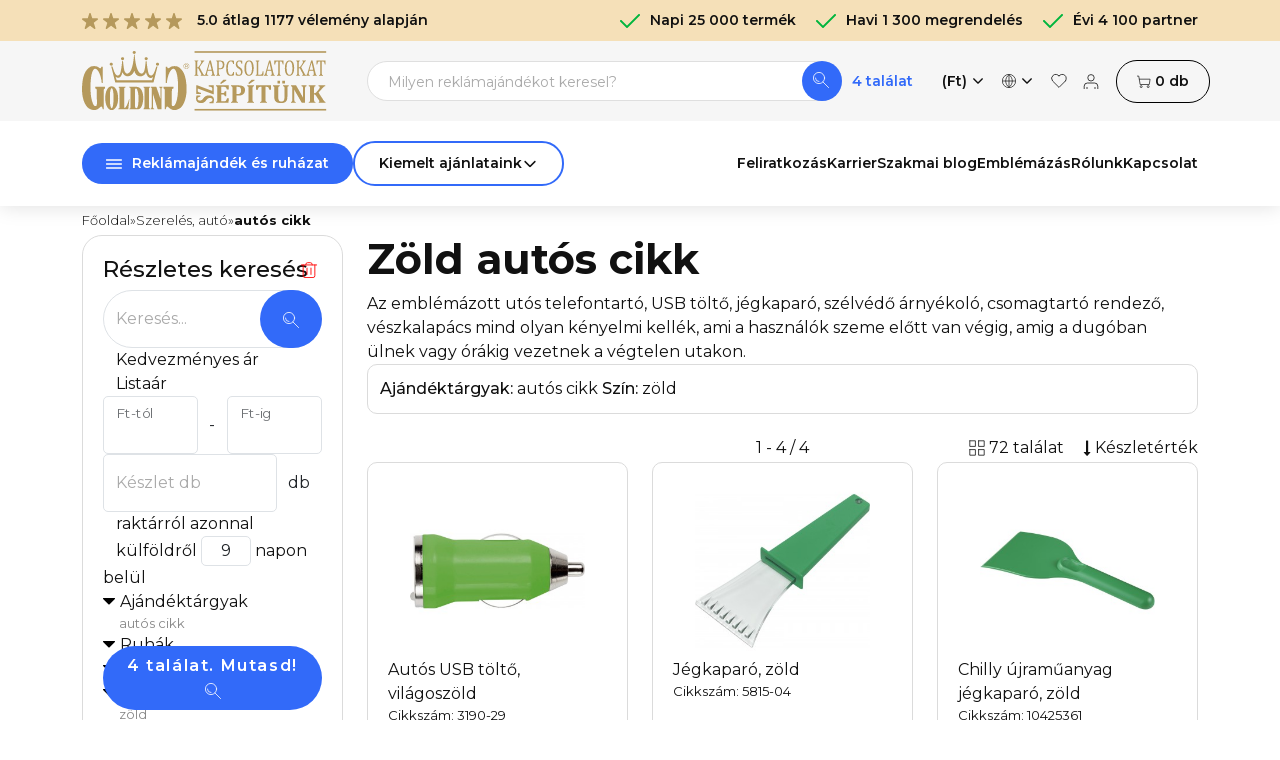

--- FILE ---
content_type: text/html; charset=iso-8859-2
request_url: https://reklamajandek.hu/termekek.php?mod=SEARCH0&szuro_funkcio=L01&szuro_szin=090
body_size: 31092
content:
<!DOCTYPE html>
<html lang="hu">
<head>
		<title> Ajándéktárgyak: autós cikk  Szín: zöld </title>
	<meta charset="utf-8">
	<meta property="fb:admins" content="100000894373950,100000116757015"> <!-- SN 100000894373950, HN 100000116757015 -->
	<meta name="facebook-domain-verification" content="1pozy17s29wvn8hn3317vym65bnnmf" />
	<meta http-equiv="pragma" content="cache">
	<meta http-equiv="cache-control" content="cache">
	<meta property="fb:app_id" content="132317743546668">
	<link rel="icon" href="https://reklamajandek.hu/sites/golding2/images/favicon.svg" type="image/svg+xml">
	<link rel="shortcut icon" href="https://reklamajandek.hu/sites/golding2/images/favicon.svg" type="image/svg+xml">
	<base href="https://reklamajandek.hu">
	<meta name="viewport" content="width=device-width, initial-scale=1.0">
	<meta name="description" content=" Ajándéktárgyak: autós cikk  Szín: zöld  - Reklámajándék.hu Nagykereskedés - Logózott, emblémázott ajándékok cégeknek 34 év szakmai garanciájával: 3 600 partnerünknek, naponta 25 000 emblémázott termék">
	<meta name="title" content=" Ajándéktárgyak: autós cikk  Szín: zöld ">
	<meta name="revisit-after" content="1 days">
	<meta name="googlebot" content="index, follow">
	<meta name="robots" content="NOODP">
	<meta name="DC.title" content="reklamajandek.hu - Golding Reklámajándék - Kapcsolatokat SzÉpítünk">
	<meta name="geo.region" content="HU-BU">
	<meta name="geo.placename" content="Budapest">
	<meta name="geo.position" content="47.4594914767;19.0873395942">
	<meta name="ICBM" content="47.4594914767, 19.0873395942"><meta property="og:title" content="Reklámajándék.hu Nagykereskedés">
<meta property="og:description" content="Reklámajándék.hu Nagykereskedés - Logózott, emblémázott ajándékok cégeknek 34 év szakmai garanciájával: 3 600 partnerünknek, naponta 25 000 emblémázott termék">
<meta property="og:url" content="https://reklamajandek.hu/termekek.php?mod=SEARCH0&szuro_funkcio=L01&szuro_szin=090">
<meta property="og:type" content="website">
<meta property="og:image" content="https://reklamajandek.hu/sites/golding2/images/golding-epulet-legifoto.jpg">
<meta property="og:image:alt" content="Reklámajándék.hu Nagykereskedés">
<meta property="og:image:type" content="image/jpeg">
	<link href="font/fontawesome-webfont.woff2?v=4.6.3" as="font" type="font/woff2" crossorigin="anonymous">
	<link href="https://reklamajandek.hu/css/bootstrap.css" type="text/css" rel="stylesheet">
	<link href="https://reklamajandek.hu/css/style.css?1765885674" type="text/css" rel="stylesheet">
	<link rel="preconnect" href="https://fonts.googleapis.com">
	<link rel="preconnect" href="https://fonts.gstatic.com" crossorigin>
	<link href="https://fonts.googleapis.com/css2?family=Montserrat:ital,wght@0,100..900;1,100..900&display=swap" rel="stylesheet">
	<link href="/css/autocomplete.css" type="text/css" rel="stylesheet">
	<script src="/js/bootstrap.bundle.min.js" type="text/javascript"></script>
	<script src="/js/jquery.js" type="text/javascript"></script>
	<script src="/js/swiper-bundle.min.js"></script>
	<script src="/js/client_func1.js?1763549875" type="text/javascript"></script>
	<script src="/js/autocomplete-HUN.js?1768976127" type="text/javascript"></script>
<link rel="canonical" href="https://reklamajandek.hu/autos-ajandekok.html" />

	<script type="text/javascript">
	$(document).ready(function(){
		$("#figyelmezteto_szoveg_bezar").click(function(){
			$.ajax({
				url: "ajax.php",
				type: "POST",
				contentType: "application/x-www-form-urlencoded;charset=utf-8", 
				data: {
					s0: "FTZkFFVHKWVUktUFMUVF0JXFHXV1kNVaPTp11ZUFfRV3kxUOQQVU0dSZ",
					v0: "|1"
				}
			});
			$("#figyelmezteto_szoveg").fadeOut();
		});
		$(function() {
			$.post("ajax.php", { ajax_muvelet: "browser_size", browser_width: window.innerWidth, browser_height: window.innerHeight, screen_width: screen.width, screen_height: screen.height });
		});
	});
	document.cookie = "js_enabled=1; path=/"; // web_bot()-hoz
	</script>
</head>
<body id="bodytop">
<div style="position:relative;min-height: 100vh;"><noscript><iframe src="https://www.googletagmanager.com/ns.html?id=GTM-PK9RT4G" height="0" width="0" style="display:none;visibility:hidden"></iframe></noscript>
<div id="page">
	<div id="main-content-wrapper">
<nav id="main-header" class="d-none d-md-block">

	<div class="top-bar">
		<div class="container">
			<div class="d-flex justify-content-between">
				<div class="flex ti-csillagok pointer"  data-tip="hint-1" data-bs-placement="right"  onclick="document.location.href='ertekeles'">
					
<div class="tarolo">
	<div class="otcsillag" style="width:100%;"><svg xmlns="http://www.w3.org/2000/svg" style="width:16px;" class="ikon" viewBox="0 0 100 100" data-name="csillag"><path class="fill join" d="M50 5l29 90l-74-57h90l-73 57z"/></svg><svg xmlns="http://www.w3.org/2000/svg" style="width:16px;" class="ikon" viewBox="0 0 100 100" data-name="csillag"><path class="fill join" d="M50 5l29 90l-74-57h90l-73 57z"/></svg><svg xmlns="http://www.w3.org/2000/svg" style="width:16px;" class="ikon" viewBox="0 0 100 100" data-name="csillag"><path class="fill join" d="M50 5l29 90l-74-57h90l-73 57z"/></svg><svg xmlns="http://www.w3.org/2000/svg" style="width:16px;" class="ikon" viewBox="0 0 100 100" data-name="csillag"><path class="fill join" d="M50 5l29 90l-74-57h90l-73 57z"/></svg><svg xmlns="http://www.w3.org/2000/svg" style="width:16px;" class="ikon" viewBox="0 0 100 100" data-name="csillag"><path class="fill join" d="M50 5l29 90l-74-57h90l-73 57z"/></svg>
	</div>
</div> 5.0 átlag 1177 vélemény alapján
				</div>
				<div class="garancia-szamok flex justify-content-end">
						<div><svg xmlns="http://www.w3.org/2000/svg" style="width:20px;" class="ikon" viewBox="0 0 100 100" data-name="pipa"><path class="join cap" d="M5 50l30 30 60-60"/></svg> Napi 25&nbsp;000 termék</div>
						<div><svg xmlns="http://www.w3.org/2000/svg" style="width:20px;" class="ikon" viewBox="0 0 100 100" data-name="pipa"><path class="join cap" d="M5 50l30 30 60-60"/></svg> Havi 1&nbsp;300 megrendelés</div>
						<div><svg xmlns="http://www.w3.org/2000/svg" style="width:20px;" class="ikon" viewBox="0 0 100 100" data-name="pipa"><path class="join cap" d="M5 50l30 30 60-60"/></svg> Évi 4&nbsp;100 partner</div>
				</div>
			</div>
		</div>
	</div>

	<div class="middle-bar">
		<div class="container">
			<div class="row">
				<div class="col-md-3 logo flex">
					<a href="https://reklamajandek.hu">
						<img src="https://reklamajandek.hu/sites/golding2/images/logo-golding.svg" border="0" alt="Golding logó" id="head_logo1">
						<img src="https://reklamajandek.hu/sites/golding2/images/logo-kapcsolatokat-szepitunk.svg" border="0" alt="Kapcsolatokat SzÉpítünk" id="head_logo2" class="d-none d-xl-inline">
					</a>
				</div>
				<div class="col-md-6 align-self-center">
					<div class="d-flex">
						<div class="flex-grow-1">
							<form autocomplete="off" action="termekek.php" method="get" id="gyorskereso_form" onsubmit="gtag('event','gyorskereso',{'event_category':'kereses','event_label':$('#search').val()});">
								<div class="autocomplete">
									<input id="gyorskereso" type="text" name="cikknev" placeholder="Milyen reklámajándékot keresel?">
									<button class="kereses" type="submit"><svg xmlns="http://www.w3.org/2000/svg" style="width:16px;" class="ikon" viewBox="0 0 100 100" data-name="nagyito"><g class="thin cap"><circle cx="37.5" cy="37.5" r="35"/><path d="M62.5 62.5l35 35M15 37.5A22.5 22.5 0 0 0 37.5 60"/></g></svg></button>
								</div>
								<input type="hidden" name="mod" value="SEARCH0">
							</form>
						</div>
						<div class="align-self-center">
							<a href="talalatok" class="reszletes">4 találat</a>
						</div>
					</div>
				</div>
				<div class="col-md-3 ikonok align-self-center flex justify-content-end">
					<div class="pointer head-ikon">
			<span data-bs-toggle="dropdown" class="flex">
				(Ft)&nbsp;<svg xmlns="http://www.w3.org/2000/svg" style="width:16px;" class="ikon" viewBox="0 0 100 100" data-name="chevron-d"><path class="cap join" d="M20 35l30 30 30 -30"/></svg>
			</span>
			<p class="dropdown-menu">
				<span id="deviza_0_HUF" class="dropdown-item pointer" style="font-weight:600" onclick="gtag('event','deviza váltás: Forint (Ft)',{'event_category':'menu_link'});">
					Forint (Ft)
				</span>
				<span id="deviza_0_EUR" class="dropdown-item pointer"  onclick="gtag('event','deviza váltás: Euro (&euro;)',{'event_category':'menu_link'});">
					Euro (&euro;)
				</span>
			</p></div>
					<div class="pointer head-ikon">
			<span data-bs-toggle="dropdown" class="flex">
				<svg xmlns="http://www.w3.org/2000/svg" style="width:18px;" class="ikon" viewBox="0 0 100 100" data-name="globe3"><g class="thin"><circle cx="50" cy="50" r="47.5"/><path d="M50 5A55 55 0 0 0 50 95M50 5A55 55 0 0 1 50 95M4.5 50h91M50 4.5v91"/></g></svg>&nbsp;<svg xmlns="http://www.w3.org/2000/svg" style="width:16px;" class="ikon" viewBox="0 0 100 100" data-name="chevron-d"><path class="cap join" d="M20 35l30 30 30 -30"/></svg>
			</span>
			<p class="dropdown-menu">
				<span id="nyelv_0_HUN" class="dropdown-item pointer" style="font-weight:600" onclick="gtag('event','nyelv váltás: Magyar',{'event_category':'menu_link'});">
					<span class="nyelv-valaszto" style="background-position: 0px 0px;"></span>
					Magyar
				</span>
				<span id="nyelv_0_ENG" class="dropdown-item pointer"  onclick="gtag('event','nyelv váltás: English',{'event_category':'menu_link'});">
					<span class="nyelv-valaszto" style="background-position: 0px -16px;"></span>
					English
				</span>
				<span id="nyelv_0_ROM" class="dropdown-item pointer"  onclick="gtag('event','nyelv váltás: Rom&acirc;n',{'event_category':'menu_link'});">
					<span class="nyelv-valaszto" style="background-position: 0px -48px;"></span>
					Rom&acirc;n
				</span>
			</p></div>
					<div class="pointer head-ikon"><a href="kedvencek" class="flex"  data-tip="hint-2" data-bs-placement="bottom" ><svg xmlns="http://www.w3.org/2000/svg" style="width:18px;" class="ikon" viewBox="0 0 100 100" data-name="sziv"><path class="thin cap" d="M90 50A25 25 0 1 0 50 18M50 18A25 25 0 1 0 10 50L50 90L90 50"/></svg></a></div>
					<div class="pointer head-ikon"><span onclick="login_modal()" class="flex"  data-tip="hint-3" data-bs-placement="bottom" ><svg xmlns="http://www.w3.org/2000/svg" style="width:18px;" class="ikon" viewBox="0 0 100 100" data-name="login"><g class="thin"><path class="cap" d="m7.5 100v-17.5q0-20 20-20h45q20 0 20 20v17.5M25 100v-10M75 100v-10"/><circle cx="50" cy="30" r="20"/></g></svg></span></div>
					<div class="pointer head-ikon"><a href="kosar" class="flex kosar"  data-tip="hint-4" data-bs-placement="bottom" ><svg xmlns="http://www.w3.org/2000/svg" style="width:18px;" class="ikon" viewBox="0 0 100 100" data-name="kosar"><g class="thin"><path class="cap join" d="M2.5 15h10l10 60h65l6-38h-76"/><circle cx="30" cy="90" r="7"/><circle cx="80" cy="90" r="7"/></g></svg> <span id="menu_kosar_db">0</span> db</a></div>
				</div>
			</div>
		</div>
	</div>

	<div class="bottom-bar" id="bottom-bar">
		<div class="container" id="bottom-container">
			<div class="d-flex justify-content-between">
				<div class="flex gombok">
					
					<span data-bs-toggle="dropdown" id="termekek_funkcio_szuro" class="flex termekek_funkcio_szuro" data-bs-reference="parent" data-bs-offset="0,10"><svg xmlns="http://www.w3.org/2000/svg" style="width:16px;margin-right:10px;" class="ikon" viewBox="0 0 100 100" data-name="mobil_menu"><path class="cap" d="M5 25h90M5 50h90M5 75h90"/></svg>Reklámajándék és ruházat</span>
					<ul class="dropdown-menu scroll" id="termekek_funkcio_lista">
						
		<div class="p-0">
			<div class="d-inline" id="fofunkciok">
				<li>
					<a href="https://reklamajandek.hu/elektronika-ajandekok.html" id="termekek_szuro_funk_E" class="alfunk_lista">
						Elektronika, pendrive <span class="funkcio_db">(289&nbsp;db)</span>
					</a>
				</li>
				<li>
					<a href="https://reklamajandek.hu/esernyo-esokabat-ajandekok.html" id="termekek_szuro_funk_F" class="alfunk_lista">
						Esernyő, esőkabát <span class="funkcio_db">(88&nbsp;db)</span>
					</a>
				</li>
				<li>
					<a href="https://reklamajandek.hu/irodaszer-ajandekok.html" id="termekek_szuro_funk_B" class="alfunk_lista">
						Irodaszer <span class="funkcio_db">(403&nbsp;db)</span>
					</a>
				</li>
				<li>
					<a href="https://reklamajandek.hu/iroszer-ajandekok.html" id="termekek_szuro_funk_A" class="alfunk_lista">
						Írószer <span class="funkcio_db">(375&nbsp;db)</span>
					</a>
				</li>
				<li>
					<a href="https://reklamajandek.hu/ivoedenyek-ajandekok.html" id="termekek_szuro_funk_I" class="alfunk_lista">
						Ivóedények <span class="funkcio_db">(400&nbsp;db)</span>
					</a>
				</li>
				<li>
					<a href="https://reklamajandek.hu/kiegeszitok-ajandekok.html" id="termekek_szuro_funk_N" class="alfunk_lista">
						Kiegészítők <span class="funkcio_db">(76&nbsp;db)</span>
					</a>
				</li>
				<li>
					<a href="https://reklamajandek.hu/konyha-ajandekok.html" id="termekek_szuro_funk_H" class="alfunk_lista">
						Konyha <span class="funkcio_db">(182&nbsp;db)</span>
					</a>
				</li>
				<li>
					<a href="https://reklamajandek.hu/otthon-ajandekok.html" id="termekek_szuro_funk_G" class="alfunk_lista">
						Otthon <span class="funkcio_db">(104&nbsp;db)</span>
					</a>
				</li>
				<li>
					<a href="https://reklamajandek.hu/ruhazat-ajandekok.html" id="termekek_szuro_funk_R" class="alfunk_lista">
						Ruházat <span class="funkcio_db">(406&nbsp;db)</span>
					</a>
				</li>
				<li>
					<a href="https://reklamajandek.hu/ruhazat-kiegeszito-ajandekok.html" id="termekek_szuro_funk_M" class="alfunk_lista">
						Ruházat-kiegészítő <span class="funkcio_db">(68&nbsp;db)</span>
					</a>
				</li>
				<li>
					<a href="https://reklamajandek.hu/szabadido-ajandekok.html" id="termekek_szuro_funk_K" class="alfunk_lista">
						Szabadidő, sport, játék <span class="funkcio_db">(341&nbsp;db)</span>
					</a>
				</li>
				<li>
					<a href="https://reklamajandek.hu/szepseg-egeszseg-ajandekok.html" id="termekek_szuro_funk_J" class="alfunk_lista">
						Szépség és egészség <span class="funkcio_db">(154&nbsp;db)</span>
					</a>
				</li>
				<li>
					<a href="https://reklamajandek.hu/szereles-ajandekok.html" id="termekek_szuro_funk_L" class="alfunk_lista">
						Szerelés, autó <span class="funkcio_db">(167&nbsp;db)</span>
					</a>
				</li>
				<li>
					<a href="https://reklamajandek.hu/tarca-kulcstarto-ajandekok.html" id="termekek_szuro_funk_C" class="alfunk_lista">
						Tárca, kulcstartó <span class="funkcio_db">(151&nbsp;db)</span>
					</a>
				</li>
				<li>
					<a href="https://reklamajandek.hu/taska-ajandekok.html" id="termekek_szuro_funk_D" class="alfunk_lista">
						Táska <span class="funkcio_db">(571&nbsp;db)</span>
					</a>
				</li>
			</div>
			<div id="alfunkciok">
				
		<div id="alfunk_lista_E" class="alfunk_lista">
			<li id="alfunk_li_E06">
				<a href="https://reklamajandek.hu/fotos-kiegeszito-ajandekok.html" class="alfunk_lista">
					Egyéb elektronika <span class="funkcio_db">(12&nbsp;db)</span>
				</a>
			</li>
			<li id="alfunk_li_E03">
				<a href="https://reklamajandek.hu/fulhallgato-fejhallgato-ajandekok.html" class="alfunk_lista">
					Fülhallgató, fejhallgató <span class="funkcio_db">(24&nbsp;db)</span>
				</a>
			</li>
			<li id="alfunk_li_E07">
				<a href="https://reklamajandek.hu/hangszoro-radio-ajandekok.html" class="alfunk_lista">
					Hangszóró, rádió, vetítő <span class="funkcio_db">(43&nbsp;db)</span>
				</a>
			</li>
			<li id="alfunk_li_E09">
				<a href="https://reklamajandek.hu/homero-ajandekok.html" class="alfunk_lista">
					Hőmérő <span class="funkcio_db">(10&nbsp;db)</span>
				</a>
			</li>
			<li id="alfunk_li_E02">
				<a href="https://reklamajandek.hu/ora-ajandekok.html" class="alfunk_lista">
					Óra <span class="funkcio_db">(18&nbsp;db)</span>
				</a>
			</li>
			<li id="alfunk_li_E10">
				<a href="https://reklamajandek.hu/pendrive-ajandekok.html" class="alfunk_lista">
					Pendrive <span class="funkcio_db">(15&nbsp;db)</span>
				</a>
			</li>
			<li id="alfunk_li_E05">
				<a href="https://reklamajandek.hu/power-bank-ajandekok.html" class="alfunk_lista">
					Powerbank <span class="funkcio_db">(78&nbsp;db)</span>
				</a>
			</li>
			<li id="alfunk_li_E01">
				<a href="https://reklamajandek.hu/szamologep-ajandekok.html" class="alfunk_lista">
					Számológép <span class="funkcio_db">(5&nbsp;db)</span>
				</a>
			</li>
			<li id="alfunk_li_E04">
				<a href="https://reklamajandek.hu/eloszto-adapter-ajandekok.html" class="alfunk_lista">
					Vezeték, elosztó, adapter, kábel <span class="funkcio_db">(84&nbsp;db)</span>
				</a>
			</li>
		</div>
		<div id="alfunk_lista_F" class="alfunk_lista">
			<li id="alfunk_li_F02">
				<a href="https://reklamajandek.hu/esernyo-ajandekok.html" class="alfunk_lista">
					Esernyő <span class="funkcio_db">(41&nbsp;db)</span>
				</a>
			</li>
			<li id="alfunk_li_F04">
				<a href="https://reklamajandek.hu/esokabat-ajandekok.html" class="alfunk_lista">
					Esőkabát <span class="funkcio_db">(7&nbsp;db)</span>
				</a>
			</li>
			<li id="alfunk_li_F03">
				<a href="https://reklamajandek.hu/golfesernyo-ajandekok.html" class="alfunk_lista">
					Golfesernyő <span class="funkcio_db">(12&nbsp;db)</span>
				</a>
			</li>
			<li id="alfunk_li_F01">
				<a href="https://reklamajandek.hu/osszecsukhato-esernyo-ajandekok.html" class="alfunk_lista">
					Összecsukható esernyő <span class="funkcio_db">(28&nbsp;db)</span>
				</a>
			</li>
		</div>
		<div id="alfunk_lista_B" class="alfunk_lista">
			<li id="alfunk_li_B02">
				<a href="https://reklamajandek.hu/irattarto-dosszie-felirotabla-ajandekok.html" class="alfunk_lista">
					Felírótábla, irattartó, dosszié <span class="funkcio_db">(9&nbsp;db)</span>
				</a>
			</li>
			<li id="alfunk_li_B05">
				<a href="https://reklamajandek.hu/fuzet-notesz-ajandekok.html" class="alfunk_lista">
					Füzet, notesz <span class="funkcio_db">(145&nbsp;db)</span>
				</a>
			</li>
			<li id="alfunk_li_B01">
				<a href="https://reklamajandek.hu/iroasztali-felszereles-ajandekok.html" class="alfunk_lista">
					Íróasztali felszerelés <span class="funkcio_db">(70&nbsp;db)</span>
				</a>
			</li>
			<li id="alfunk_li_B03">
				<a href="https://reklamajandek.hu/irodai-tisztitoeszkoz-ajandekok.html" class="alfunk_lista">
					Irodai tisztítóeszköz <span class="funkcio_db">(2&nbsp;db)</span>
				</a>
			</li>
			<li id="alfunk_li_B04">
				<a href="https://reklamajandek.hu/lezerpointer-ajandekok.html" class="alfunk_lista">
					Lézerpointer <span class="funkcio_db">(1&nbsp;db)</span>
				</a>
			</li>
			<li id="alfunk_li_B07">
				<a href="https://reklamajandek.hu/mappa-ajandekok.html" class="alfunk_lista">
					Mappa <span class="funkcio_db">(42&nbsp;db)</span>
				</a>
			</li>
			<li id="alfunk_li_B08">
				<a href="https://reklamajandek.hu/naptar-ajandekok.html" class="alfunk_lista">
					Naptár <span class="funkcio_db">(104&nbsp;db)</span>
				</a>
			</li>
			<li id="alfunk_li_B06">
				<a href="https://reklamajandek.hu/ontapado-jelolo-ajandekok.html" class="alfunk_lista">
					Öntapadó jelölőlapok <span class="funkcio_db">(30&nbsp;db)</span>
				</a>
			</li>
		</div>
		<div id="alfunk_lista_A" class="alfunk_lista">
			<li id="alfunk_li_A09">
				<a href="https://reklamajandek.hu/ceruza-ajandekok.html" class="alfunk_lista">
					Ceruza <span class="funkcio_db">(13&nbsp;db)</span>
				</a>
			</li>
			<li id="alfunk_li_A03">
				<a href="https://reklamajandek.hu/fa-bambusz-karton-golyostoll-ajandekok.html" class="alfunk_lista">
					Fa, bambusz, karton golyóstoll <span class="funkcio_db">(58&nbsp;db)</span>
				</a>
			</li>
			<li id="alfunk_li_A02">
				<a href="https://reklamajandek.hu/fem-golyostoll-ajandekok.html" class="alfunk_lista">
					Fém golyóstoll <span class="funkcio_db">(125&nbsp;db)</span>
				</a>
			</li>
			<li id="alfunk_li_A01">
				<a href="https://reklamajandek.hu/muanyag-golyostoll-ajandekok.html" class="alfunk_lista">
					Műanyag golyóstoll <span class="funkcio_db">(91&nbsp;db)</span>
				</a>
			</li>
			<li id="alfunk_li_A06">
				<a href="https://reklamajandek.hu/szovegkiemelo-ajandekok.html" class="alfunk_lista">
					Szövegkiemelő <span class="funkcio_db">(3&nbsp;db)</span>
				</a>
			</li>
			<li id="alfunk_li_A05">
				<a href="https://reklamajandek.hu/tollkeszlet-ajandekok.html" class="alfunk_lista">
					Tollkészlet <span class="funkcio_db">(39&nbsp;db)</span>
				</a>
			</li>
			<li id="alfunk_li_A10">
				<a href="https://reklamajandek.hu/tolltarto-ajandekok.html" class="alfunk_lista">
					Tolltartó <span class="funkcio_db">(9&nbsp;db)</span>
				</a>
			</li>
			<li id="alfunk_li_A07">
				<a href="https://reklamajandek.hu/tobbszinu-golyostoll-tobbfunkcios-golyostoll-ajandekok.html" class="alfunk_lista">
					Többszínű golyóstoll, többfunkciós golyóstoll <span class="funkcio_db">(14&nbsp;db)</span>
				</a>
			</li>
			<li id="alfunk_li_A04">
				<a href="https://reklamajandek.hu/toltotoll-ajandekok.html" class="alfunk_lista">
					Töltőtoll, rollerball <span class="funkcio_db">(19&nbsp;db)</span>
				</a>
			</li>
			<li id="alfunk_li_A08">
				<a href="https://reklamajandek.hu/vicces-toll-jatektoll-ajandekok.html" class="alfunk_lista">
					Vicces toll <span class="funkcio_db">(3&nbsp;db)</span>
				</a>
			</li>
		</div>
		<div id="alfunk_lista_I" class="alfunk_lista">
			<li id="alfunk_li_I01">
				<a href="https://reklamajandek.hu/bogre-ajandekok.html" class="alfunk_lista">
					Bögre <span class="funkcio_db">(76&nbsp;db)</span>
				</a>
			</li>
			<li id="alfunk_li_I05">
				<a href="https://reklamajandek.hu/laposuveg-ajandekok.html" class="alfunk_lista">
					Laposüveg <span class="funkcio_db">(9&nbsp;db)</span>
				</a>
			</li>
			<li id="alfunk_li_I02">
				<a href="https://reklamajandek.hu/pohar-ajandekok.html" class="alfunk_lista">
					Pohár <span class="funkcio_db">(77&nbsp;db)</span>
				</a>
			</li>
			<li id="alfunk_li_I03">
				<a href="https://reklamajandek.hu/sportkulacs-ajandekok.html" class="alfunk_lista">
					Sportkulacs <span class="funkcio_db">(45&nbsp;db)</span>
				</a>
			</li>
			<li id="alfunk_li_I06">
				<a href="https://reklamajandek.hu/termosz-ajandekok.html" class="alfunk_lista">
					Termosz <span class="funkcio_db">(96&nbsp;db)</span>
				</a>
			</li>
			<li id="alfunk_li_I04">
				<a href="https://reklamajandek.hu/vizesuveg-ajandekok.html" class="alfunk_lista">
					Vizespalack <span class="funkcio_db">(99&nbsp;db)</span>
				</a>
			</li>
		</div>
		<div id="alfunk_lista_N" class="alfunk_lista">
			<li id="alfunk_li_N01">
				<a href="https://reklamajandek.hu/ventilator-ajandekok.html" class="alfunk_lista">
					Legyező <span class="funkcio_db">(6&nbsp;db)</span>
				</a>
			</li>
			<li id="alfunk_li_N05">
				<a href="https://reklamajandek.hu/nyakpant-karpant-badgetarto-ajandekok.html" class="alfunk_lista">
					Nyakpánt, karpánt, badgetartó <span class="funkcio_db">(35&nbsp;db)</span>
				</a>
			</li>
			<li id="alfunk_li_N04">
				<a href="https://reklamajandek.hu/stresszlevezeto-ajandekok.html" class="alfunk_lista">
					Stresszlabda <span class="funkcio_db">(5&nbsp;db)</span>
				</a>
			</li>
			<li id="alfunk_li_N02">
				<a href="https://reklamajandek.hu/taskakiegeszito-ajandekok.html" class="alfunk_lista">
					Táskakiegészítő <span class="funkcio_db">(6&nbsp;db)</span>
				</a>
			</li>
			<li id="alfunk_li_N03">
				<a href="https://reklamajandek.hu/utazocikk-ajandekok.html" class="alfunk_lista">
					Utazócikk <span class="funkcio_db">(24&nbsp;db)</span>
				</a>
			</li>
		</div>
		<div id="alfunk_lista_H" class="alfunk_lista">
			<li id="alfunk_li_H05">
				<a href="https://reklamajandek.hu/bicska-ajandekok.html" class="alfunk_lista">
					Bicska <span class="funkcio_db">(18&nbsp;db)</span>
				</a>
			</li>
			<li id="alfunk_li_H03">
				<a href="https://reklamajandek.hu/fa-konyhai-eszkoz-ajandekok.html" class="alfunk_lista">
					Fa konyhai eszköz <span class="funkcio_db">(56&nbsp;db)</span>
				</a>
			</li>
			<li id="alfunk_li_H02">
				<a href="https://reklamajandek.hu/fem-konyhai-eszkoz-ajandekok.html" class="alfunk_lista">
					Fém konyhai eszköz <span class="funkcio_db">(32&nbsp;db)</span>
				</a>
			</li>
			<li id="alfunk_li_H04">
				<a href="https://reklamajandek.hu/konyhai-textil-ajandekok.html" class="alfunk_lista">
					Konyhai textil <span class="funkcio_db">(5&nbsp;db)</span>
				</a>
			</li>
			<li id="alfunk_li_H10">
				<a href="https://reklamajandek.hu/koteny-ajandekok.html" class="alfunk_lista">
					Kötény <span class="funkcio_db">(24&nbsp;db)</span>
				</a>
			</li>
			<li id="alfunk_li_H01">
				<a href="https://reklamajandek.hu/muanyag-konyhafelszereles-ajandekok.html" class="alfunk_lista">
					Műanyag konyhai felszerelés <span class="funkcio_db">(32&nbsp;db)</span>
				</a>
			</li>
			<li id="alfunk_li_H09">
				<a href="https://reklamajandek.hu/uveg-konyhai-eszkoz-ajandekok.html" class="alfunk_lista">
					Üveg konyhai eszköz <span class="funkcio_db">(15&nbsp;db)</span>
				</a>
			</li>
		</div>
		<div id="alfunk_lista_G" class="alfunk_lista">
			<li id="alfunk_li_G06">
				<a href="https://reklamajandek.hu/boroskeszlet-ajandekok.html" class="alfunk_lista">
					Bor, pezsgő, cocktail felszerelés <span class="funkcio_db">(34&nbsp;db)</span>
				</a>
			</li>
			<li id="alfunk_li_G03">
				<a href="https://reklamajandek.hu/dekoracio-ajandekok.html" class="alfunk_lista">
					Dekoráció <span class="funkcio_db">(7&nbsp;db)</span>
				</a>
			</li>
			<li id="alfunk_li_G01">
				<a href="https://reklamajandek.hu/elelmiszer-ajandekok.html" class="alfunk_lista">
					Élelmiszer <span class="funkcio_db">(9&nbsp;db)</span>
				</a>
			</li>
			<li id="alfunk_li_G02">
				<a href="https://reklamajandek.hu/gyertya-ajandekok.html" class="alfunk_lista">
					Gyertya <span class="funkcio_db">(25&nbsp;db)</span>
				</a>
			</li>
			<li id="alfunk_li_G04">
				<a href="https://reklamajandek.hu/kepkeret-ajandekok.html" class="alfunk_lista">
					Képkeret <span class="funkcio_db">(3&nbsp;db)</span>
				</a>
			</li>
			<li id="alfunk_li_G08">
				<a href="https://reklamajandek.hu/kerteszkedes-ajandekok.html" class="alfunk_lista">
					Kertészkedés <span class="funkcio_db">(7&nbsp;db)</span>
				</a>
			</li>
			<li id="alfunk_li_G05">
				<a href="https://reklamajandek.hu/riaszto-ajandekok.html" class="alfunk_lista">
					Riasztó <span class="funkcio_db">(1&nbsp;db)</span>
				</a>
			</li>
			<li id="alfunk_li_G07">
				<a href="https://reklamajandek.hu/uvegnyito-dugohuzo-ajandekok.html" class="alfunk_lista">
					Üvegnyitó, dugóhúzó <span class="funkcio_db">(18&nbsp;db)</span>
				</a>
			</li>
		</div>
		<div id="alfunk_lista_R" class="alfunk_lista">
			<li id="alfunk_li_R06">
				<a href="https://reklamajandek.hu/dzseki-ajandekok.html" class="alfunk_lista">
					Dzseki <span class="funkcio_db">(68&nbsp;db)</span>
				</a>
			</li>
			<li id="alfunk_li_R03">
				<a href="https://reklamajandek.hu/galleros-polo-90-100-pamut-ajandekok.html" class="alfunk_lista">
					Galléros póló, 90-100% pamut <span class="funkcio_db">(38&nbsp;db)</span>
				</a>
			</li>
			<li id="alfunk_li_R04">
				<a href="https://reklamajandek.hu/galleros-polo-kevertszalas-muszalas-ajandekok.html" class="alfunk_lista">
					Galléros póló, kevertszálas, műszálas <span class="funkcio_db">(20&nbsp;db)</span>
				</a>
			</li>
			<li id="alfunk_li_R05">
				<a href="https://reklamajandek.hu/hosszuujju-polo-ajandekok.html" class="alfunk_lista">
					Hosszúujjú póló <span class="funkcio_db">(16&nbsp;db)</span>
				</a>
			</li>
			<li id="alfunk_li_R11">
				<a href="https://reklamajandek.hu/ing-ajandekok.html" class="alfunk_lista">
					Ing, blúz <span class="funkcio_db">(23&nbsp;db)</span>
				</a>
			</li>
			<li id="alfunk_li_R09">
				<a href="https://reklamajandek.hu/melleny-ajandekok.html" class="alfunk_lista">
					Mellény <span class="funkcio_db">(34&nbsp;db)</span>
				</a>
			</li>
			<li id="alfunk_li_R10">
				<a href="https://reklamajandek.hu/nadrag-ajandekok.html" class="alfunk_lista">
					Nadrág <span class="funkcio_db">(16&nbsp;db)</span>
				</a>
			</li>
			<li id="alfunk_li_R08">
				<a href="https://reklamajandek.hu/pulover-polar-ajandekok.html" class="alfunk_lista">
					Polár pulóver <span class="funkcio_db">(15&nbsp;db)</span>
				</a>
			</li>
			<li id="alfunk_li_R07">
				<a href="https://reklamajandek.hu/pulover-ajandekok.html" class="alfunk_lista">
					Pulóver <span class="funkcio_db">(60&nbsp;db)</span>
				</a>
			</li>
			<li id="alfunk_li_R01">
				<a href="https://reklamajandek.hu/t-shirt-polo-90-100-pamut-ajandekok.html" class="alfunk_lista">
					T-shirt, póló, 90-100% pamut <span class="funkcio_db">(64&nbsp;db)</span>
				</a>
			</li>
			<li id="alfunk_li_R02">
				<a href="https://reklamajandek.hu/t-shirt-polo-kevertszalas-muszalas-ajandekok.html" class="alfunk_lista">
					T-shirt, póló, kevertszálas, műszálas <span class="funkcio_db">(66&nbsp;db)</span>
				</a>
			</li>
		</div>
		<div id="alfunk_lista_M" class="alfunk_lista">
			<li id="alfunk_li_M03">
				<a href="https://reklamajandek.hu/kesztyu-ajandekok.html" class="alfunk_lista">
					Kesztyű <span class="funkcio_db">(2&nbsp;db)</span>
				</a>
			</li>
			<li id="alfunk_li_M05">
				<a href="https://reklamajandek.hu/papucs-ajandekok.html" class="alfunk_lista">
					Papucs, cipő <span class="funkcio_db">(1&nbsp;db)</span>
				</a>
			</li>
			<li id="alfunk_li_M02">
				<a href="https://reklamajandek.hu/sal-ajandekok.html" class="alfunk_lista">
					Sál <span class="funkcio_db">(6&nbsp;db)</span>
				</a>
			</li>
			<li id="alfunk_li_M01">
				<a href="https://reklamajandek.hu/sapka-ajandekok.html" class="alfunk_lista">
					Sapka <span class="funkcio_db">(58&nbsp;db)</span>
				</a>
			</li>
			<li id="alfunk_li_M04">
				<a href="https://reklamajandek.hu/zokni-ajandekok.html" class="alfunk_lista">
					Zokni <span class="funkcio_db">(1&nbsp;db)</span>
				</a>
			</li>
		</div>
		<div id="alfunk_lista_K" class="alfunk_lista">
			<li id="alfunk_li_K09">
				<a href="https://reklamajandek.hu/fenyvisszavero-ajandekok.html" class="alfunk_lista">
					Fényvisszaverő <span class="funkcio_db">(22&nbsp;db)</span>
				</a>
			</li>
			<li id="alfunk_li_K01">
				<a href="https://reklamajandek.hu/jatek-ajandekok.html" class="alfunk_lista">
					Játék <span class="funkcio_db">(102&nbsp;db)</span>
				</a>
			</li>
			<li id="alfunk_li_K07">
				<a href="https://reklamajandek.hu/kerekparos-ajandekok.html" class="alfunk_lista">
					Kerékpáros cikk <span class="funkcio_db">(26&nbsp;db)</span>
				</a>
			</li>
			<li id="alfunk_li_K04">
				<a href="https://reklamajandek.hu/napszemuveg-ajandekok.html" class="alfunk_lista">
					Napszemüveg <span class="funkcio_db">(22&nbsp;db)</span>
				</a>
			</li>
			<li id="alfunk_li_K08">
				<a href="https://reklamajandek.hu/piknik-kemping-ajandekok.html" class="alfunk_lista">
					Piknik, kemping, grill <span class="funkcio_db">(26&nbsp;db)</span>
				</a>
			</li>
			<li id="alfunk_li_K02">
				<a href="https://reklamajandek.hu/rajzkeszlet-ajandekok.html" class="alfunk_lista">
					Rajzkészlet <span class="funkcio_db">(46&nbsp;db)</span>
				</a>
			</li>
			<li id="alfunk_li_K06">
				<a href="https://reklamajandek.hu/sportszer-ajandekok.html" class="alfunk_lista">
					Sportszer <span class="funkcio_db">(46&nbsp;db)</span>
				</a>
			</li>
			<li id="alfunk_li_K03">
				<a href="https://reklamajandek.hu/strandfelszereles-ajandekok.html" class="alfunk_lista">
					Strandfelszerelés <span class="funkcio_db">(15&nbsp;db)</span>
				</a>
			</li>
			<li id="alfunk_li_K10">
				<a href="https://reklamajandek.hu/takaro-ajandekok.html" class="alfunk_lista">
					Takaró <span class="funkcio_db">(31&nbsp;db)</span>
				</a>
			</li>
			<li id="alfunk_li_K05">
				<a href="https://reklamajandek.hu/tavcso-iranytu-ajandekok.html" class="alfunk_lista">
					Távcső, iránytű <span class="funkcio_db">(5&nbsp;db)</span>
				</a>
			</li>
		</div>
		<div id="alfunk_lista_J" class="alfunk_lista">
			<li id="alfunk_li_J07">
				<a href="https://reklamajandek.hu/cipo-szemuvegtisztito-ajandekok.html" class="alfunk_lista">
					Cipő- és szemüvegtisztító <span class="funkcio_db">(2&nbsp;db)</span>
				</a>
			</li>
			<li id="alfunk_li_J10">
				<a href="https://reklamajandek.hu/egeszsegugy-ajandekok.html" class="alfunk_lista">
					Egészségügy <span class="funkcio_db">(28&nbsp;db)</span>
				</a>
			</li>
			<li id="alfunk_li_J04">
				<a href="https://reklamajandek.hu/kontos-ajandekok.html" class="alfunk_lista">
					Fürdőköntös <span class="funkcio_db">(1&nbsp;db)</span>
				</a>
			</li>
			<li id="alfunk_li_J05">
				<a href="https://reklamajandek.hu/furdoszett-ajandekok.html" class="alfunk_lista">
					Fürdőszett <span class="funkcio_db">(7&nbsp;db)</span>
				</a>
			</li>
			<li id="alfunk_li_J09">
				<a href="https://reklamajandek.hu/kezfertotlenito-ajandekok.html" class="alfunk_lista">
					Kézfertőtlenítő <span class="funkcio_db">(4&nbsp;db)</span>
				</a>
			</li>
			<li id="alfunk_li_J12">
				<a href="https://reklamajandek.hu/maszk-ajandekok.html" class="alfunk_lista">
					Maszk <span class="funkcio_db">(2&nbsp;db)</span>
				</a>
			</li>
			<li id="alfunk_li_J06">
				<a href="https://reklamajandek.hu/piperetaska-ajandekok.html" class="alfunk_lista">
					Piperetáska <span class="funkcio_db">(30&nbsp;db)</span>
				</a>
			</li>
			<li id="alfunk_li_J02">
				<a href="https://reklamajandek.hu/piperetukor-ajandekok.html" class="alfunk_lista">
					Piperetükör <span class="funkcio_db">(6&nbsp;db)</span>
				</a>
			</li>
			<li id="alfunk_li_J11">
				<a href="https://reklamajandek.hu/termotasak-ajandekok.html" class="alfunk_lista">
					Termotasak <span class="funkcio_db">(5&nbsp;db)</span>
				</a>
			</li>
			<li id="alfunk_li_J01">
				<a href="https://reklamajandek.hu/testapolas-ajandekok.html" class="alfunk_lista">
					Testápolás <span class="funkcio_db">(14&nbsp;db)</span>
				</a>
			</li>
			<li id="alfunk_li_J13">
				<a href="https://reklamajandek.hu/testapolo-anyagok-ajandekok.html" class="alfunk_lista">
					Testápoló anyagok <span class="funkcio_db">(21&nbsp;db)</span>
				</a>
			</li>
			<li id="alfunk_li_J03">
				<a href="https://reklamajandek.hu/torolkozo-ajandekok.html" class="alfunk_lista">
					Törölköző <span class="funkcio_db">(34&nbsp;db)</span>
				</a>
			</li>
		</div>
		<div id="alfunk_lista_L" class="alfunk_lista">
			<li id="alfunk_li_L01">
				<a href="https://reklamajandek.hu/autos-ajandekok.html" class="alfunk_lista">
					Autós cikk <span class="funkcio_db">(44&nbsp;db)</span>
				</a>
			</li>
			<li id="alfunk_li_L05">
				<a href="https://reklamajandek.hu/lampa-ajandekok.html" class="alfunk_lista">
					Lámpa <span class="funkcio_db">(28&nbsp;db)</span>
				</a>
			</li>
			<li id="alfunk_li_L02">
				<a href="https://reklamajandek.hu/meroszalag-ajandekok.html" class="alfunk_lista">
					Mérőszalag <span class="funkcio_db">(34&nbsp;db)</span>
				</a>
			</li>
			<li id="alfunk_li_L03">
				<a href="https://reklamajandek.hu/sniccer-ajandekok.html" class="alfunk_lista">
					Sniccer <span class="funkcio_db">(9&nbsp;db)</span>
				</a>
			</li>
			<li id="alfunk_li_L04">
				<a href="https://reklamajandek.hu/szerszam-ajandekok.html" class="alfunk_lista">
					Szerszám <span class="funkcio_db">(52&nbsp;db)</span>
				</a>
			</li>
		</div>
		<div id="alfunk_lista_C" class="alfunk_lista">
			<li id="alfunk_li_C04">
				<a href="https://reklamajandek.hu/kulcstarto-ajandekok.html" class="alfunk_lista">
					Kulcstartó <span class="funkcio_db">(122&nbsp;db)</span>
				</a>
			</li>
			<li id="alfunk_li_C02">
				<a href="https://reklamajandek.hu/nevjegytarto-ajandekok.html" class="alfunk_lista">
					Névjegytartó <span class="funkcio_db">(6&nbsp;db)</span>
				</a>
			</li>
			<li id="alfunk_li_C03">
				<a href="https://reklamajandek.hu/penztarca-ajandekok.html" class="alfunk_lista">
					Pénztárca <span class="funkcio_db">(18&nbsp;db)</span>
				</a>
			</li>
			<li id="alfunk_li_C01">
				<a href="https://reklamajandek.hu/irattarca-ajandekok.html" class="alfunk_lista">
					Tárca <span class="funkcio_db">(5&nbsp;db)</span>
				</a>
			</li>
		</div>
		<div id="alfunk_lista_D" class="alfunk_lista">
			<li id="alfunk_li_D11">
				<a href="https://reklamajandek.hu/papirtaska-ajandekok.html" class="alfunk_lista">
					Ajándéktáska, doboz, tasak <span class="funkcio_db">(13&nbsp;db)</span>
				</a>
			</li>
			<li id="alfunk_li_D07">
				<a href="https://reklamajandek.hu/bevasarlotaska-ajandekok.html" class="alfunk_lista">
					Bevásárlótáska <span class="funkcio_db">(83&nbsp;db)</span>
				</a>
			</li>
			<li id="alfunk_li_D06">
				<a href="https://reklamajandek.hu/borond-ajandekok.html" class="alfunk_lista">
					Bőrönd <span class="funkcio_db">(10&nbsp;db)</span>
				</a>
			</li>
			<li id="alfunk_li_D01">
				<a href="https://reklamajandek.hu/hatizsak-ajandekok.html" class="alfunk_lista">
					Hátizsák <span class="funkcio_db">(190&nbsp;db)</span>
				</a>
			</li>
			<li id="alfunk_li_D10">
				<a href="https://reklamajandek.hu/hutotaska-ajandekok.html" class="alfunk_lista">
					Hűtőtáska <span class="funkcio_db">(88&nbsp;db)</span>
				</a>
			</li>
			<li id="alfunk_li_D02">
				<a href="https://reklamajandek.hu/irattaska-ajandekok.html" class="alfunk_lista">
					Irattáska, laptoptáska <span class="funkcio_db">(56&nbsp;db)</span>
				</a>
			</li>
			<li id="alfunk_li_D05">
				<a href="https://reklamajandek.hu/oltonytarto-ajandekok.html" class="alfunk_lista">
					Öltönytartó, cipőtartó <span class="funkcio_db">(1&nbsp;db)</span>
				</a>
			</li>
			<li id="alfunk_li_D09">
				<a href="https://reklamajandek.hu/ovtaska-ajandekok.html" class="alfunk_lista">
					Övtáska <span class="funkcio_db">(18&nbsp;db)</span>
				</a>
			</li>
			<li id="alfunk_li_D08">
				<a href="https://reklamajandek.hu/strandtaska-ajandekok.html" class="alfunk_lista">
					Strandtáska <span class="funkcio_db">(8&nbsp;db)</span>
				</a>
			</li>
			<li id="alfunk_li_D03">
				<a href="https://reklamajandek.hu/utazotaska-ajandekok.html" class="alfunk_lista">
					Utazótáska <span class="funkcio_db">(44&nbsp;db)</span>
				</a>
			</li>
			<li id="alfunk_li_D04">
				<a href="https://reklamajandek.hu/valltaska-ajandekok.html" class="alfunk_lista">
					Válltáska <span class="funkcio_db">(21&nbsp;db)</span>
				</a>
			</li>
			<li id="alfunk_li_D12">
				<a href="https://reklamajandek.hu/vaszontaska-ajandekok.html" class="alfunk_lista">
					Vászontáska <span class="funkcio_db">(39&nbsp;db)</span>
				</a>
			</li>
		</div>
			</div>
			<div id="funkcio-marketing-szoveg" class="scroll">
			</div>
		</div>
		<script type="text/javascript">
			$("[id^=termekek_szuro_funk_]").mouseover(function(){
				$("[id^=alfunk_lista_]").css({"display":"none"});
				var id = this.id.replace("termekek_szuro_funk_","");
				$("#alfunk_lista_" + id).css({"display":"block"});

				var rs = getComputedStyle(document.querySelector(":root"));
				$("[id^=termekek_szuro_funk_]").css({"background-color":"transparent"});
				$("#" + this.id).css({"background-color":rs.getPropertyValue("--szin-select")});
				getFunkMarketing(id);
			});
			$("[id^=alfunk_li_]").mouseover(function(){
				var id = this.id.replace("alfunk_li_","");
				getFunkMarketing(id);
			});
			
			function getFunkMarketing(kod)
			{
				$.ajax({
					url: "ajax.php",
					type: "POST",
					data: { funksql: kod }
				}).done(function(msg)
				{
					$("#funkcio-marketing-szoveg").html(msg);
				})
			}
		</script>
					</ul>
					<span data-bs-toggle="dropdown" id="kiemelt" class="flex kiemelt" data-bs-reference="parent" data-bs-offset="0,10">Kiemelt ajánlataink<svg xmlns="http://www.w3.org/2000/svg" style="width:16px;" class="ikon" viewBox="0 0 100 100" data-name="chevron-d"><path class="cap join" d="M20 35l30 30 30 -30"/></svg></span>
					<ul class="dropdown-menu scroll">
						<div id="kiemeltek" class="blokk">
							
		<div class="d-flex justify-content-between kepek"><div class="egysor" style="zoom: 0.6;"><div class="kep" onclick="window.location='/csomagok'" style="background: linear-gradient(180deg, rgba(255, 255, 255, 0.00) 0%, rgba(0, 0, 0, 0.50) 100%), url('/images/kiemelt-csomagok.jpg') lightgray 50% / cover no-repeat;">
		<a href="/csomagok" >Inspirációs csomagok</a>
		<div  class="szoveg scroll"><div>Meríts ötletet összeállításainkból és kreálj sajátot.</div></div>
	</div><div class="kep" onclick="window.location='/ujdonsagok'" style="background: linear-gradient(180deg, rgba(255, 255, 255, 0.00) 0%, rgba(0, 0, 0, 0.50) 100%), url('/images/kiemelt-ujdonsagok.jpg') lightgray 50% / cover no-repeat;">
		<a href="/ujdonsagok" >Újdonságok</a>
		<div  class="szoveg scroll"><div>Az elmúlt 4 hónapban bevezetett termékek</div></div>
	</div><div class="kep" onclick="window.location='/china-direct-keszletek-olcsobban'" style="background: linear-gradient(180deg, rgba(255, 255, 255, 0.00) 0%, rgba(0, 0, 0, 0.50) 100%), url('/images/kiemelt-chinadirect.jpg') lightgray 50% / cover no-repeat;">
		<a href="/china-direct-keszletek-olcsobban" >China Direct</a>
		<div  class="szoveg scroll"><div>Közvetlen kínai beszerzésű készleteink olcsóbban.</div></div>
	</div></div><div class="egysor" style="zoom: 0.6;"><div class="kep" onclick="window.location='/last-minute'" style="background: linear-gradient(180deg, rgba(255, 255, 255, 0.00) 0%, rgba(0, 0, 0, 0.50) 100%), url('/images/kiemelt-lastminute.jpg') lightgray 50% / cover no-repeat;">
		<a href="/last-minute" >Last Minute</a>
		<div  class="szoveg scroll"><div>Kifutó saját készleteink olcsóbban.</div></div>
	</div><div class="kep" onclick="window.location='/goodbuy'" style="background: linear-gradient(180deg, rgba(255, 255, 255, 0.00) 0%, rgba(0, 0, 0, 0.50) 100%), url('/images/kiemelt-goodbuy.jpg') lightgray 50% / cover no-repeat;">
		<a href="/goodbuy" >Good Buy</a>
		<div  class="szoveg scroll"><div>Külföldi kifutó készletek olcsóbban.</div></div>
	</div></div><div class="egysor" style="zoom: 0.6;"><div class="kep" onclick="window.location='/oko-termekek'" style="background: linear-gradient(180deg, rgba(255, 255, 255, 0.00) 0%, rgba(0, 0, 0, 0.50) 100%), url('/images/kiemelt-oko.jpg') lightgray 50% / cover no-repeat;">
		<a href="/oko-termekek" >Öko termékek</a>
		<div  class="szoveg scroll"><div>Újrahasznosíthatóak és újrahasznosultak.</div></div>
	</div><div class="kep" onclick="window.location='/formaruha'" style="background: linear-gradient(180deg, rgba(255, 255, 255, 0.00) 0%, rgba(0, 0, 0, 0.50) 100%), url('/images/kiemelt-formaruha.jpg') lightgray 50% / cover no-repeat;">
		<a href="/formaruha" >Formaruhák</a>
		<div  class="szoveg scroll"><div>Dolgozóknak, rendezvényre</div></div>
	</div><div class="kep" onclick="window.location='/konferencia-termekek'" style="background: linear-gradient(180deg, rgba(255, 255, 255, 0.00) 0%, rgba(0, 0, 0, 0.50) 100%), url('/images/kiemelt-konferencia.jpg') lightgray 50% / cover no-repeat;">
		<a href="/konferencia-termekek" >Konferencia válogatás</a>
		<div  class="szoveg scroll"><div>Kellékek, ajándékok rendezvényekre</div></div>
	</div></div><div class="egysor" style="zoom: 0.6;"><div class="kep" onclick="window.location='/idealist'" style="background: linear-gradient(180deg, rgba(255, 255, 255, 0.00) 0%, rgba(0, 0, 0, 0.50) 100%), url('/images/kiemelt-idealist.jpg') lightgray 50% / cover no-repeat;">
		<a href="/idealist" >IdeaList</a>
		<div  class="szoveg scroll"><div>Egyedi gyártású reklámajándékok</div></div>
	</div></div>
		</div>
	
						</div>
					</ul>
				</div>
				<div class="flex linkek">
					<a href="feliratkozas">Feliratkozás</a>
					<a href="karrier" class="">Karrier</a>
					<a href="blog">Szakmai blog</a>
					<a href="emblemazasrol">Emblémázás</a>
					<a href="bemutatkozas">Rólunk</a>
					<a href="elerhetoseg">Kapcsolat</a>
				</div>
			</div>
		</div>
	</div>

</nav>
<nav id="mobile-header" class="d-md-none">
	<div class="middle-bar">
		<div>
			<a href="/" class="mobile-logo" onclick="gtag('event','head mobil Golding logó',{'event_category':'menu_link'});"><img src="https://reklamajandek.hu/sites/golding2/images/logo-golding.svg" alt="Golding logó" width="108" height="64"></a>
		</div>
		<div class="ikonok align-self-center flex justify-content-end">
			<div class="head-ikon radius10 pointer" onclick="gtag('event','head mobil login',{'event_category':'menu_link'});"><span onclick="login_modal()" class="flex"  data-tip="hint-5" data-bs-placement="bottom" ><svg xmlns="http://www.w3.org/2000/svg" style="width:18px;" class="ikon" viewBox="0 0 100 100" data-name="login"><g class="thin"><path class="cap" d="m7.5 100v-17.5q0-20 20-20h45q20 0 20 20v17.5M25 100v-10M75 100v-10"/><circle cx="50" cy="30" r="20"/></g></svg></span></div>
			<div><a href="talalatok" onclick="gtag('event','head mobil találatok',{'event_category':'menu_link'});" class="head-ikon radius10"><svg xmlns="http://www.w3.org/2000/svg" style="width:18px;" class="ikon" viewBox="0 0 100 100" data-name="nagyito"><g class="thin cap"><circle cx="37.5" cy="37.5" r="35"/><path d="M62.5 62.5l35 35M15 37.5A22.5 22.5 0 0 0 37.5 60"/></g></svg><span class="mobil_fejlec_db">4</span></a></div>
			<div><a href="kosar" onclick="gtag('event','head mobil kosár',{'event_category':'menu_link'});" class="head-ikon radius10"><svg xmlns="http://www.w3.org/2000/svg" style="width:18px;" class="ikon" viewBox="0 0 100 100" data-name="kosar"><g class="thin"><path class="cap join" d="M2.5 15h10l10 60h65l6-38h-76"/><circle cx="30" cy="90" r="7"/><circle cx="80" cy="90" r="7"/></g></svg></a></div>
			<div onclick="mobilmenu_modal()" onclick="gtag('event','head mobilmenü nyit',{'event_category':'menu_link'});" class="head-ikon radius10 pointer"><svg xmlns="http://www.w3.org/2000/svg" style="width:18px;" class="ikon" viewBox="0 0 100 100" data-name="mobil_menu"><path class="cap" d="M5 25h90M5 50h90M5 75h90"/></svg></div>
		</div>
	</div>
	<div class="search-bar">
		<form autocomplete="off" action="termekek.php" method="get" id="mobil_gyorskereso_form" onsubmit="gtag('event','mobil_gyorskereso',{'event_category':'kereses','event_label':$('#search').val()});">
			<div class="autocomplete">
				<input id="mobil_gyorskereso" type="text" name="cikknev" placeholder="Milyen reklámajándékot keresel?">
				<button class="kereses" type="submit"><svg xmlns="http://www.w3.org/2000/svg" style="width:16px;" class="ikon" viewBox="0 0 100 100" data-name="nagyito"><g class="thin cap"><circle cx="37.5" cy="37.5" r="35"/><path d="M62.5 62.5l35 35M15 37.5A22.5 22.5 0 0 0 37.5 60"/></g></svg></button>
			</div>
			<input type="hidden" name="mod" value="SEARCH0">
		</form>
	</div>
</nav>

<div class="modal fade" id="mobilmenu-modal" tabindex="-1" role="dialog" aria-labelledby="myModalLabel">
	<div class="modal-dialog modal-dialog-centered modal-dialog-scrollable modal-fullscreen" role="document">
		<div class="modal-content">
			<div class="modal-header">
				<div><a href="/" class="mobile-logo" onclick="gtag('event','head mobil Golding logó',{'event_category':'menu_link'});"><img src="https://reklamajandek.hu/sites/golding2/images/logo-golding.svg" alt="Golding logó" width="108" height="64"></a></div>
				<div><button type="button" class="close radius10" data-bs-dismiss="modal" aria-label="Close" onclick="gtag('event','head mobilmenü csuk',{'event_category':'menu_link'});"><span aria-hidden="true"><svg xmlns="http://www.w3.org/2000/svg" style="width:18px;" class="ikon" viewBox="0 0 100 100" data-name="x"><path class="cap" d="M5 5l90 90m0-90l-90 90"/></svg></span></button></div>
			</div>
			<div class="modal-body">
				<div>
					<div id="collapse_link_mobilmenu_funkciok">Reklámajándék és ruházat</div>
					<div id="collapse_block_mobilmenu_funkciok">
		<div id="collapse_link_mobilmenu_funk_E">Elektronika, pendrive<div class="funkcio_db">289 db</div></div>
		<div id="collapse_block_mobilmenu_funk_E"><a href="https://reklamajandek.hu/fotos-kiegeszito-ajandekok.html" class="alfunk_lista"><div>egyéb elektronika</div><div class="funkcio_db">12 db</div></a><a href="https://reklamajandek.hu/fulhallgato-fejhallgato-ajandekok.html" class="alfunk_lista"><div>fülhallgató, fejhallgató</div><div class="funkcio_db">24 db</div></a><a href="https://reklamajandek.hu/hangszoro-radio-ajandekok.html" class="alfunk_lista"><div>hangszóró, rádió, vetítő</div><div class="funkcio_db">43 db</div></a><a href="https://reklamajandek.hu/homero-ajandekok.html" class="alfunk_lista"><div>hőmérő</div><div class="funkcio_db">10 db</div></a><a href="https://reklamajandek.hu/ora-ajandekok.html" class="alfunk_lista"><div>óra</div><div class="funkcio_db">18 db</div></a><a href="https://reklamajandek.hu/pendrive-ajandekok.html" class="alfunk_lista"><div>pendrive</div><div class="funkcio_db">15 db</div></a><a href="https://reklamajandek.hu/power-bank-ajandekok.html" class="alfunk_lista"><div>powerbank</div><div class="funkcio_db">78 db</div></a><a href="https://reklamajandek.hu/szamologep-ajandekok.html" class="alfunk_lista"><div>számológép</div><div class="funkcio_db">5 db</div></a><a href="https://reklamajandek.hu/eloszto-adapter-ajandekok.html" class="alfunk_lista"><div>vezeték, elosztó, adapter, kábel</div><div class="funkcio_db">84 db</div></a></div>
		<div id="collapse_link_mobilmenu_funk_F">Esernyő, esőkabát<div class="funkcio_db">88 db</div></div>
		<div id="collapse_block_mobilmenu_funk_F"><a href="https://reklamajandek.hu/esernyo-ajandekok.html" class="alfunk_lista"><div>esernyő</div><div class="funkcio_db">41 db</div></a><a href="https://reklamajandek.hu/esokabat-ajandekok.html" class="alfunk_lista"><div>esőkabát</div><div class="funkcio_db">7 db</div></a><a href="https://reklamajandek.hu/golfesernyo-ajandekok.html" class="alfunk_lista"><div>golfesernyő</div><div class="funkcio_db">12 db</div></a><a href="https://reklamajandek.hu/osszecsukhato-esernyo-ajandekok.html" class="alfunk_lista"><div>összecsukható esernyő</div><div class="funkcio_db">28 db</div></a></div>
		<div id="collapse_link_mobilmenu_funk_B">Irodaszer<div class="funkcio_db">403 db</div></div>
		<div id="collapse_block_mobilmenu_funk_B"><a href="https://reklamajandek.hu/irattarto-dosszie-felirotabla-ajandekok.html" class="alfunk_lista"><div>felírótábla, irattartó, dosszié</div><div class="funkcio_db">9 db</div></a><a href="https://reklamajandek.hu/fuzet-notesz-ajandekok.html" class="alfunk_lista"><div>füzet, notesz</div><div class="funkcio_db">145 db</div></a><a href="https://reklamajandek.hu/iroasztali-felszereles-ajandekok.html" class="alfunk_lista"><div>íróasztali felszerelés</div><div class="funkcio_db">70 db</div></a><a href="https://reklamajandek.hu/irodai-tisztitoeszkoz-ajandekok.html" class="alfunk_lista"><div>irodai tisztítóeszköz</div><div class="funkcio_db">2 db</div></a><a href="https://reklamajandek.hu/lezerpointer-ajandekok.html" class="alfunk_lista"><div>lézerpointer</div><div class="funkcio_db">1 db</div></a><a href="https://reklamajandek.hu/mappa-ajandekok.html" class="alfunk_lista"><div>mappa</div><div class="funkcio_db">42 db</div></a><a href="https://reklamajandek.hu/naptar-ajandekok.html" class="alfunk_lista"><div>naptár</div><div class="funkcio_db">104 db</div></a><a href="https://reklamajandek.hu/ontapado-jelolo-ajandekok.html" class="alfunk_lista"><div>öntapadó jelölőlapok</div><div class="funkcio_db">30 db</div></a></div>
		<div id="collapse_link_mobilmenu_funk_A">Írószer<div class="funkcio_db">375 db</div></div>
		<div id="collapse_block_mobilmenu_funk_A"><a href="https://reklamajandek.hu/ceruza-ajandekok.html" class="alfunk_lista"><div>ceruza</div><div class="funkcio_db">13 db</div></a><a href="https://reklamajandek.hu/fa-bambusz-karton-golyostoll-ajandekok.html" class="alfunk_lista"><div>fa, bambusz, karton golyóstoll</div><div class="funkcio_db">58 db</div></a><a href="https://reklamajandek.hu/fem-golyostoll-ajandekok.html" class="alfunk_lista"><div>fém golyóstoll</div><div class="funkcio_db">125 db</div></a><a href="https://reklamajandek.hu/muanyag-golyostoll-ajandekok.html" class="alfunk_lista"><div>műanyag golyóstoll</div><div class="funkcio_db">91 db</div></a><a href="https://reklamajandek.hu/szovegkiemelo-ajandekok.html" class="alfunk_lista"><div>szövegkiemelő</div><div class="funkcio_db">3 db</div></a><a href="https://reklamajandek.hu/tollkeszlet-ajandekok.html" class="alfunk_lista"><div>tollkészlet</div><div class="funkcio_db">39 db</div></a><a href="https://reklamajandek.hu/tolltarto-ajandekok.html" class="alfunk_lista"><div>tolltartó</div><div class="funkcio_db">9 db</div></a><a href="https://reklamajandek.hu/tobbszinu-golyostoll-tobbfunkcios-golyostoll-ajandekok.html" class="alfunk_lista"><div>többszínű golyóstoll, többfunkciós golyóstoll</div><div class="funkcio_db">14 db</div></a><a href="https://reklamajandek.hu/toltotoll-ajandekok.html" class="alfunk_lista"><div>töltőtoll, rollerball</div><div class="funkcio_db">19 db</div></a><a href="https://reklamajandek.hu/vicces-toll-jatektoll-ajandekok.html" class="alfunk_lista"><div>vicces toll</div><div class="funkcio_db">3 db</div></a></div>
		<div id="collapse_link_mobilmenu_funk_I">Ivóedények<div class="funkcio_db">400 db</div></div>
		<div id="collapse_block_mobilmenu_funk_I"><a href="https://reklamajandek.hu/bogre-ajandekok.html" class="alfunk_lista"><div>bögre</div><div class="funkcio_db">76 db</div></a><a href="https://reklamajandek.hu/laposuveg-ajandekok.html" class="alfunk_lista"><div>laposüveg</div><div class="funkcio_db">9 db</div></a><a href="https://reklamajandek.hu/pohar-ajandekok.html" class="alfunk_lista"><div>pohár</div><div class="funkcio_db">77 db</div></a><a href="https://reklamajandek.hu/sportkulacs-ajandekok.html" class="alfunk_lista"><div>sportkulacs</div><div class="funkcio_db">45 db</div></a><a href="https://reklamajandek.hu/termosz-ajandekok.html" class="alfunk_lista"><div>termosz</div><div class="funkcio_db">96 db</div></a><a href="https://reklamajandek.hu/vizesuveg-ajandekok.html" class="alfunk_lista"><div>vizespalack</div><div class="funkcio_db">99 db</div></a></div>
		<div id="collapse_link_mobilmenu_funk_N">Kiegészítők<div class="funkcio_db">76 db</div></div>
		<div id="collapse_block_mobilmenu_funk_N"><a href="https://reklamajandek.hu/ventilator-ajandekok.html" class="alfunk_lista"><div>legyező</div><div class="funkcio_db">6 db</div></a><a href="https://reklamajandek.hu/nyakpant-karpant-badgetarto-ajandekok.html" class="alfunk_lista"><div>nyakpánt, karpánt, badgetartó</div><div class="funkcio_db">35 db</div></a><a href="https://reklamajandek.hu/stresszlevezeto-ajandekok.html" class="alfunk_lista"><div>stresszlabda</div><div class="funkcio_db">5 db</div></a><a href="https://reklamajandek.hu/taskakiegeszito-ajandekok.html" class="alfunk_lista"><div>táskakiegészítő</div><div class="funkcio_db">6 db</div></a><a href="https://reklamajandek.hu/utazocikk-ajandekok.html" class="alfunk_lista"><div>utazócikk</div><div class="funkcio_db">24 db</div></a></div>
		<div id="collapse_link_mobilmenu_funk_H">Konyha<div class="funkcio_db">182 db</div></div>
		<div id="collapse_block_mobilmenu_funk_H"><a href="https://reklamajandek.hu/bicska-ajandekok.html" class="alfunk_lista"><div>bicska</div><div class="funkcio_db">18 db</div></a><a href="https://reklamajandek.hu/fa-konyhai-eszkoz-ajandekok.html" class="alfunk_lista"><div>fa konyhai eszköz</div><div class="funkcio_db">56 db</div></a><a href="https://reklamajandek.hu/fem-konyhai-eszkoz-ajandekok.html" class="alfunk_lista"><div>fém konyhai eszköz</div><div class="funkcio_db">32 db</div></a><a href="https://reklamajandek.hu/konyhai-textil-ajandekok.html" class="alfunk_lista"><div>konyhai textil</div><div class="funkcio_db">5 db</div></a><a href="https://reklamajandek.hu/koteny-ajandekok.html" class="alfunk_lista"><div>kötény</div><div class="funkcio_db">24 db</div></a><a href="https://reklamajandek.hu/muanyag-konyhafelszereles-ajandekok.html" class="alfunk_lista"><div>műanyag konyhai felszerelés</div><div class="funkcio_db">32 db</div></a><a href="https://reklamajandek.hu/uveg-konyhai-eszkoz-ajandekok.html" class="alfunk_lista"><div>üveg konyhai eszköz</div><div class="funkcio_db">15 db</div></a></div>
		<div id="collapse_link_mobilmenu_funk_G">Otthon<div class="funkcio_db">104 db</div></div>
		<div id="collapse_block_mobilmenu_funk_G"><a href="https://reklamajandek.hu/boroskeszlet-ajandekok.html" class="alfunk_lista"><div>bor, pezsgő, cocktail felszerelés</div><div class="funkcio_db">34 db</div></a><a href="https://reklamajandek.hu/dekoracio-ajandekok.html" class="alfunk_lista"><div>dekoráció</div><div class="funkcio_db">7 db</div></a><a href="https://reklamajandek.hu/elelmiszer-ajandekok.html" class="alfunk_lista"><div>élelmiszer</div><div class="funkcio_db">9 db</div></a><a href="https://reklamajandek.hu/gyertya-ajandekok.html" class="alfunk_lista"><div>gyertya</div><div class="funkcio_db">25 db</div></a><a href="https://reklamajandek.hu/kepkeret-ajandekok.html" class="alfunk_lista"><div>képkeret</div><div class="funkcio_db">3 db</div></a><a href="https://reklamajandek.hu/kerteszkedes-ajandekok.html" class="alfunk_lista"><div>kertészkedés</div><div class="funkcio_db">7 db</div></a><a href="https://reklamajandek.hu/riaszto-ajandekok.html" class="alfunk_lista"><div>riasztó</div><div class="funkcio_db">1 db</div></a><a href="https://reklamajandek.hu/uvegnyito-dugohuzo-ajandekok.html" class="alfunk_lista"><div>üvegnyitó, dugóhúzó</div><div class="funkcio_db">18 db</div></a></div>
		<div id="collapse_link_mobilmenu_funk_R">Ruházat<div class="funkcio_db">406 db</div></div>
		<div id="collapse_block_mobilmenu_funk_R"><a href="https://reklamajandek.hu/dzseki-ajandekok.html" class="alfunk_lista"><div>dzseki</div><div class="funkcio_db">68 db</div></a><a href="https://reklamajandek.hu/galleros-polo-90-100-pamut-ajandekok.html" class="alfunk_lista"><div>galléros póló, 90-100% pamut</div><div class="funkcio_db">38 db</div></a><a href="https://reklamajandek.hu/galleros-polo-kevertszalas-muszalas-ajandekok.html" class="alfunk_lista"><div>galléros póló, kevertszálas, műszálas</div><div class="funkcio_db">20 db</div></a><a href="https://reklamajandek.hu/hosszuujju-polo-ajandekok.html" class="alfunk_lista"><div>hosszúujjú póló</div><div class="funkcio_db">16 db</div></a><a href="https://reklamajandek.hu/ing-ajandekok.html" class="alfunk_lista"><div>ing, blúz</div><div class="funkcio_db">23 db</div></a><a href="https://reklamajandek.hu/melleny-ajandekok.html" class="alfunk_lista"><div>mellény</div><div class="funkcio_db">34 db</div></a><a href="https://reklamajandek.hu/nadrag-ajandekok.html" class="alfunk_lista"><div>nadrág</div><div class="funkcio_db">16 db</div></a><a href="https://reklamajandek.hu/pulover-polar-ajandekok.html" class="alfunk_lista"><div>polár pulóver</div><div class="funkcio_db">15 db</div></a><a href="https://reklamajandek.hu/pulover-ajandekok.html" class="alfunk_lista"><div>pulóver</div><div class="funkcio_db">60 db</div></a><a href="https://reklamajandek.hu/t-shirt-polo-90-100-pamut-ajandekok.html" class="alfunk_lista"><div>T-shirt, póló, 90-100% pamut</div><div class="funkcio_db">64 db</div></a><a href="https://reklamajandek.hu/t-shirt-polo-kevertszalas-muszalas-ajandekok.html" class="alfunk_lista"><div>T-shirt, póló, kevertszálas, műszálas</div><div class="funkcio_db">66 db</div></a></div>
		<div id="collapse_link_mobilmenu_funk_M">Ruházat-kiegészítő<div class="funkcio_db">68 db</div></div>
		<div id="collapse_block_mobilmenu_funk_M"><a href="https://reklamajandek.hu/kesztyu-ajandekok.html" class="alfunk_lista"><div>kesztyű</div><div class="funkcio_db">2 db</div></a><a href="https://reklamajandek.hu/papucs-ajandekok.html" class="alfunk_lista"><div>papucs, cipő</div><div class="funkcio_db">1 db</div></a><a href="https://reklamajandek.hu/sal-ajandekok.html" class="alfunk_lista"><div>sál</div><div class="funkcio_db">6 db</div></a><a href="https://reklamajandek.hu/sapka-ajandekok.html" class="alfunk_lista"><div>sapka</div><div class="funkcio_db">58 db</div></a><a href="https://reklamajandek.hu/zokni-ajandekok.html" class="alfunk_lista"><div>zokni</div><div class="funkcio_db">1 db</div></a></div>
		<div id="collapse_link_mobilmenu_funk_K">Szabadidő, sport, játék<div class="funkcio_db">341 db</div></div>
		<div id="collapse_block_mobilmenu_funk_K"><a href="https://reklamajandek.hu/fenyvisszavero-ajandekok.html" class="alfunk_lista"><div>fényvisszaverő</div><div class="funkcio_db">22 db</div></a><a href="https://reklamajandek.hu/jatek-ajandekok.html" class="alfunk_lista"><div>játék</div><div class="funkcio_db">102 db</div></a><a href="https://reklamajandek.hu/kerekparos-ajandekok.html" class="alfunk_lista"><div>kerékpáros cikk</div><div class="funkcio_db">26 db</div></a><a href="https://reklamajandek.hu/napszemuveg-ajandekok.html" class="alfunk_lista"><div>napszemüveg</div><div class="funkcio_db">22 db</div></a><a href="https://reklamajandek.hu/piknik-kemping-ajandekok.html" class="alfunk_lista"><div>piknik, kemping, grill</div><div class="funkcio_db">26 db</div></a><a href="https://reklamajandek.hu/rajzkeszlet-ajandekok.html" class="alfunk_lista"><div>rajzkészlet</div><div class="funkcio_db">46 db</div></a><a href="https://reklamajandek.hu/sportszer-ajandekok.html" class="alfunk_lista"><div>sportszer</div><div class="funkcio_db">46 db</div></a><a href="https://reklamajandek.hu/strandfelszereles-ajandekok.html" class="alfunk_lista"><div>strandfelszerelés</div><div class="funkcio_db">15 db</div></a><a href="https://reklamajandek.hu/takaro-ajandekok.html" class="alfunk_lista"><div>takaró</div><div class="funkcio_db">31 db</div></a><a href="https://reklamajandek.hu/tavcso-iranytu-ajandekok.html" class="alfunk_lista"><div>távcső, iránytű</div><div class="funkcio_db">5 db</div></a></div>
		<div id="collapse_link_mobilmenu_funk_J">Szépség és egészség<div class="funkcio_db">154 db</div></div>
		<div id="collapse_block_mobilmenu_funk_J"><a href="https://reklamajandek.hu/cipo-szemuvegtisztito-ajandekok.html" class="alfunk_lista"><div>cipő- és szemüvegtisztító</div><div class="funkcio_db">2 db</div></a><a href="https://reklamajandek.hu/egeszsegugy-ajandekok.html" class="alfunk_lista"><div>egészségügy</div><div class="funkcio_db">28 db</div></a><a href="https://reklamajandek.hu/kontos-ajandekok.html" class="alfunk_lista"><div>fürdőköntös</div><div class="funkcio_db">1 db</div></a><a href="https://reklamajandek.hu/furdoszett-ajandekok.html" class="alfunk_lista"><div>fürdőszett</div><div class="funkcio_db">7 db</div></a><a href="https://reklamajandek.hu/kezfertotlenito-ajandekok.html" class="alfunk_lista"><div>kézfertőtlenítő</div><div class="funkcio_db">4 db</div></a><a href="https://reklamajandek.hu/maszk-ajandekok.html" class="alfunk_lista"><div>maszk</div><div class="funkcio_db">2 db</div></a><a href="https://reklamajandek.hu/piperetaska-ajandekok.html" class="alfunk_lista"><div>piperetáska</div><div class="funkcio_db">30 db</div></a><a href="https://reklamajandek.hu/piperetukor-ajandekok.html" class="alfunk_lista"><div>piperetükör</div><div class="funkcio_db">6 db</div></a><a href="https://reklamajandek.hu/termotasak-ajandekok.html" class="alfunk_lista"><div>termotasak</div><div class="funkcio_db">5 db</div></a><a href="https://reklamajandek.hu/testapolas-ajandekok.html" class="alfunk_lista"><div>testápolás</div><div class="funkcio_db">14 db</div></a><a href="https://reklamajandek.hu/testapolo-anyagok-ajandekok.html" class="alfunk_lista"><div>testápoló anyagok</div><div class="funkcio_db">21 db</div></a><a href="https://reklamajandek.hu/torolkozo-ajandekok.html" class="alfunk_lista"><div>törölköző</div><div class="funkcio_db">34 db</div></a></div>
		<div id="collapse_link_mobilmenu_funk_L">Szerelés, autó<div class="funkcio_db">167 db</div></div>
		<div id="collapse_block_mobilmenu_funk_L"><a href="https://reklamajandek.hu/autos-ajandekok.html" class="alfunk_lista"><div>autós cikk</div><div class="funkcio_db">44 db</div></a><a href="https://reklamajandek.hu/lampa-ajandekok.html" class="alfunk_lista"><div>lámpa</div><div class="funkcio_db">28 db</div></a><a href="https://reklamajandek.hu/meroszalag-ajandekok.html" class="alfunk_lista"><div>mérőszalag</div><div class="funkcio_db">34 db</div></a><a href="https://reklamajandek.hu/sniccer-ajandekok.html" class="alfunk_lista"><div>sniccer</div><div class="funkcio_db">9 db</div></a><a href="https://reklamajandek.hu/szerszam-ajandekok.html" class="alfunk_lista"><div>szerszám</div><div class="funkcio_db">52 db</div></a></div>
		<div id="collapse_link_mobilmenu_funk_C">Tárca, kulcstartó<div class="funkcio_db">151 db</div></div>
		<div id="collapse_block_mobilmenu_funk_C"><a href="https://reklamajandek.hu/kulcstarto-ajandekok.html" class="alfunk_lista"><div>kulcstartó</div><div class="funkcio_db">122 db</div></a><a href="https://reklamajandek.hu/nevjegytarto-ajandekok.html" class="alfunk_lista"><div>névjegytartó</div><div class="funkcio_db">6 db</div></a><a href="https://reklamajandek.hu/penztarca-ajandekok.html" class="alfunk_lista"><div>pénztárca</div><div class="funkcio_db">18 db</div></a><a href="https://reklamajandek.hu/irattarca-ajandekok.html" class="alfunk_lista"><div>tárca</div><div class="funkcio_db">5 db</div></a></div>
		<div id="collapse_link_mobilmenu_funk_D">Táska<div class="funkcio_db">571 db</div></div>
		<div id="collapse_block_mobilmenu_funk_D"><a href="https://reklamajandek.hu/papirtaska-ajandekok.html" class="alfunk_lista"><div>ajándéktáska, doboz, tasak</div><div class="funkcio_db">13 db</div></a><a href="https://reklamajandek.hu/bevasarlotaska-ajandekok.html" class="alfunk_lista"><div>bevásárlótáska</div><div class="funkcio_db">83 db</div></a><a href="https://reklamajandek.hu/borond-ajandekok.html" class="alfunk_lista"><div>bőrönd</div><div class="funkcio_db">10 db</div></a><a href="https://reklamajandek.hu/hatizsak-ajandekok.html" class="alfunk_lista"><div>hátizsák</div><div class="funkcio_db">190 db</div></a><a href="https://reklamajandek.hu/hutotaska-ajandekok.html" class="alfunk_lista"><div>hűtőtáska</div><div class="funkcio_db">88 db</div></a><a href="https://reklamajandek.hu/irattaska-ajandekok.html" class="alfunk_lista"><div>irattáska, laptoptáska</div><div class="funkcio_db">56 db</div></a><a href="https://reklamajandek.hu/oltonytarto-ajandekok.html" class="alfunk_lista"><div>öltönytartó, cipőtartó</div><div class="funkcio_db">1 db</div></a><a href="https://reklamajandek.hu/ovtaska-ajandekok.html" class="alfunk_lista"><div>övtáska</div><div class="funkcio_db">18 db</div></a><a href="https://reklamajandek.hu/strandtaska-ajandekok.html" class="alfunk_lista"><div>strandtáska</div><div class="funkcio_db">8 db</div></a><a href="https://reklamajandek.hu/utazotaska-ajandekok.html" class="alfunk_lista"><div>utazótáska</div><div class="funkcio_db">44 db</div></a><a href="https://reklamajandek.hu/valltaska-ajandekok.html" class="alfunk_lista"><div>válltáska</div><div class="funkcio_db">21 db</div></a><a href="https://reklamajandek.hu/vaszontaska-ajandekok.html" class="alfunk_lista"><div>vászontáska</div><div class="funkcio_db">39 db</div></a></div></div>
				</div>
				<div>
					<div id="collapse_link_mobilmenu_kiemelt">Kiemelt ajánlataink</div>
					<div id="collapse_block_mobilmenu_kiemelt">
		<div class="d-flex justify-content-between kepek"><div class="egysor" style="zoom: 1;"><a href="/csomagok" class=""><div>Inspirációs csomagok</div></a><a href="/ujdonsagok" class=""><div>Újdonságok</div></a><a href="/china-direct-keszletek-olcsobban" class=""><div>China Direct</div></a><a href="/last-minute" class=""><div>Last Minute</div></a><a href="/goodbuy" class=""><div>Good Buy</div></a><a href="/oko-termekek" class=""><div>Öko termékek</div></a><a href="/formaruha" class=""><div>Formaruhák</div></a><a href="/konferencia-termekek" class=""><div>Konferencia válogatás</div></a><a href="/idealist" class=""><div>IdeaList</div></a></div>
		</div>
	</div>
				</div>
				<div class="menupontok">
					<a href="login"  onclick="gtag('event','mobil menü Bejelentkezés',{'event_category':'menu_link'});">Bejelentkezés</a><a href="termekkategoriak"  onclick="gtag('event','mobil menü Termékkategóriák',{'event_category':'menu_link'});">Termékkategóriák</a><a href="talalatok"  onclick="gtag('event','mobil menü Részletes keresés',{'event_category':'menu_link'});">Részletes keresés</a><a href="kosar"  onclick="gtag('event','mobil menü Kosár',{'event_category':'menu_link'});">Kosár</a><a href="regisztracio"  onclick="gtag('event','mobil menü Regisztráció',{'event_category':'menu_link'});">Regisztráció</a>
					<a href="elerhetoseg"  onclick="gtag('event','mobil menü Kapcsolat',{'event_category':'menu_link'});">Kapcsolat</a><a href="visszahivas"  onclick="gtag('event','mobil menü Visszahívás kérése',{'event_category':'menu_link'});">Visszahívás kérése</a><a href="bemutatkozas"  onclick="gtag('event','mobil menü Rólunk',{'event_category':'menu_link'});">Rólunk</a><a href="ertekeles"  onclick="gtag('event','mobil menü Értékelés',{'event_category':'menu_link'});">Értékelés</a><a href="karrier"  onclick="gtag('event','mobil menü Karrier',{'event_category':'menu_link'});">Karrier</a>
					<a href="markak"  onclick="gtag('event','mobil menü Márkáink',{'event_category':'menu_link'});">Márkáink</a><a href="katalogusok"  onclick="gtag('event','mobil menü Katalógusok, árlisták',{'event_category':'menu_link'});">Katalógusok, árlisták</a><a href="kiemelt"  onclick="gtag('event','mobil menü Kiemelt ajánlataink',{'event_category':'menu_link'});">Kiemelt ajánlataink</a><a href="idealist"  onclick="gtag('event','mobil menü IdeaList - Ötlettár',{'event_category':'menu_link'});">IdeaList - Ötlettár</a>
					<a href="rendelesi-informaciok" title="Általános Szerződési Feltételek, Rendelési információk" onclick="gtag('event','mobil menü Á.Sz.F., Szállítás',{'event_category':'menu_link'});">Á.Sz.F., Szállítás</a><a href="adatvedelmi-nyilatkozat"  onclick="gtag('event','mobil menü Adatkezelési tájékoztató',{'event_category':'menu_link'});">Adatkezelési tájékoztató</a><a href="emblemazasrol"  onclick="gtag('event','mobil menü Emblémázás',{'event_category':'menu_link'});">Emblémázás</a><a href="gyik" title="Gyakran ismételt kérdések" onclick="gtag('event','mobil menü Gy.i.k.',{'event_category':'menu_link'});">Gy.i.k.</a><a href="blog"  onclick="gtag('event','mobil menü Szakmai blog',{'event_category':'menu_link'});">Szakmai blog</a>
				</div>
				<div class="valasztok">
					<div class="radius10">
			<span data-bs-toggle="dropdown" class="flex">
				(Ft)&nbsp;<svg xmlns="http://www.w3.org/2000/svg" style="width:16px;" class="ikon" viewBox="0 0 100 100" data-name="chevron-d"><path class="cap join" d="M20 35l30 30 30 -30"/></svg>
			</span>
			<p class="dropdown-menu">
				<span id="deviza_1_HUF" class="dropdown-item pointer" style="font-weight:600" onclick="gtag('event','deviza váltás: Forint (Ft)',{'event_category':'menu_link'});">
					Forint (Ft)
				</span>
				<span id="deviza_1_EUR" class="dropdown-item pointer"  onclick="gtag('event','deviza váltás: Euro (&euro;)',{'event_category':'menu_link'});">
					Euro (&euro;)
				</span>
			</p></div>
					<div class="radius10">
			<span data-bs-toggle="dropdown" class="flex">
				<svg xmlns="http://www.w3.org/2000/svg" style="width:18px;" class="ikon" viewBox="0 0 100 100" data-name="globe3"><g class="thin"><circle cx="50" cy="50" r="47.5"/><path d="M50 5A55 55 0 0 0 50 95M50 5A55 55 0 0 1 50 95M4.5 50h91M50 4.5v91"/></g></svg>&nbsp;<svg xmlns="http://www.w3.org/2000/svg" style="width:16px;" class="ikon" viewBox="0 0 100 100" data-name="chevron-d"><path class="cap join" d="M20 35l30 30 30 -30"/></svg>
			</span>
			<p class="dropdown-menu">
				<span id="nyelv_1_HUN" class="dropdown-item pointer" style="font-weight:600" onclick="gtag('event','nyelv váltás: Magyar',{'event_category':'menu_link'});">
					<span class="nyelv-valaszto" style="background-position: 0px 0px;"></span>
					Magyar
				</span>
				<span id="nyelv_1_ENG" class="dropdown-item pointer"  onclick="gtag('event','nyelv váltás: English',{'event_category':'menu_link'});">
					<span class="nyelv-valaszto" style="background-position: 0px -16px;"></span>
					English
				</span>
				<span id="nyelv_1_ROM" class="dropdown-item pointer"  onclick="gtag('event','nyelv váltás: Rom&acirc;n',{'event_category':'menu_link'});">
					<span class="nyelv-valaszto" style="background-position: 0px -48px;"></span>
					Rom&acirc;n
				</span>
			</p></div>
				</div>
			</div>
		</div>
	</div>
</div>

<div class="modal fade" id="login_modal" tabindex="-1" role="dialog" aria-labelledby="myModalLabel">
	<div class="modal-dialog modal-dialog-centered" role="document">
		<div class="modal-content">
			<div class="modal-header">
				<button type="button" class="close" data-bs-dismiss="modal" aria-label="Close" onclick="gtag('event','login modal bezár',{'event_category':'menu_link'});"><span aria-hidden="true">&times;</span></button>
				<h4 class="modal-title" id="myModalLabel">Bejelentkezés</h4>
			</div>
			<div class="modal-body">
				<form method="post" action="https://reklamajandek.hu/fooldal.php?p=loginpartner.php" name="loginForm" role="form">
					<div class="form-floating">
						<input type="email" class="form-control" name="user" id="user" placeholder="E-mail" value="" required>
						<label>E-mail</label>
					</div>
					<div class="form-floating">
						<input type="password" class="form-control" id="password" name="password" placeholder="Jelszó" required>
						<label>Jelszó</label>
					</div>
					<label><input type="checkbox" id="belepve_marad_head" name="belepve_marad" style="width:auto;">maradjak belépve</label><br><br>
					<button type="submit">Bejelentkezés</button>
					<div  class="text-center"><a href="/jelszoemlekezteto">Jelszó emlékeztető</a></div><br><br>
					<button type="button" onclick="window.location='/regisztracio'">Regisztráció</button>
					
				</form>
			</div>
		</div>
	</div>
</div>

<script>

autocomplete(document.getElementById("gyorskereso"), l, e);
autocomplete(document.getElementById("mobil_gyorskereso"), l, e);
function login_modal()
{
	var login_modal = new bootstrap.Modal(document.getElementById("login_modal"), {});
	login_modal.show();
}

function mobilmenu_modal()
{
	var mobilmenu_modal = new bootstrap.Modal(document.getElementById("mobilmenu-modal"), {});
	mobilmenu_modal.show();
}

function head_logoPosition()
{
	let m_pos_l = Math.round($("#bottom-container .linkek").position().left + $("#bottom-container .linkek").width() + 10);
	let r_pos_l = Math.round($("#bottom-container .gombok").position().left - 110);

	$("#mikulas").css({"left":m_pos_l,"z-index":"999"});
	$("#renszarvas").css({"left":r_pos_l,"z-index":"999"});

	$("#renszarvas")
		.mouseover(function(){ $(this).attr("src","https://reklamajandek.hu/sites/golding2/images/renszarvas-b.png"); })
		.mouseout(function(){ $(this).attr("src","https://reklamajandek.hu/sites/golding2/images/renszarvas-a.png"); });
	$("#mikulas")
		.mouseover(function(){ $(this).attr("src","https://reklamajandek.hu/sites/golding2/images/mikulas-b.png"); })
		.mouseout(function(){ $(this).attr("src","https://reklamajandek.hu/sites/golding2/images/mikulas-a.png"); });
}


$(document).ready(function(){
	const d = new Date();
	let month = d.getMonth()+1;
	if(month == 11 || month == 12)
	{
		head_logoPosition();
		$(window).resize(function(){ head_logoPosition(); });
		$(window).scroll(function(){ head_logoPosition(); });
	}
});

</script>

<div class="container">
	<div id="hint3" style="visibility: hidden; position: absolute; top:0; left:0; z-index: 99999;"></div>
	<div id="breadcrumb_container"></div>
</div>
<div class="container product-list termekekphp" id="termekekphp">
		<div class="breadcrumb_container">
		<ol itemscope itemtype="http://schema.org/BreadcrumbList"> <li><a href="https://reklamajandek.hu" onclick="gtag('event','breadcrumb Főoldal',{'event_category':'menu_link'});">Főoldal</a> </li> <li itemprop="itemListElement" itemscope itemtype="http://schema.org/ListItem"><a href="szereles-ajandekok.html" itemid="szereles-ajandekok.html" onclick="gtag('event','breadcrumb Szerelés, autó',{'event_category':'menu_link'});" itemscope itemtype="http://schema.org/Thing" itemprop="item"><span itemprop="name">Szerelés, autó</span></a><meta itemprop="position" content="1" /> </li> <li itemprop="itemListElement" itemscope itemtype="http://schema.org/ListItem"><span itemscope itemtype="http://schema.org/Thing" itemprop="item"><span itemprop="name">autós cikk</span></span><meta itemprop="position" content="2" /> </li>
		</ol>
		</div>
	<div class="row">
		<div class=" col-lg-4 col-xl-3 termekek-bal-oldal order-2 order-lg-1 ">
			<div>
<div id="kereses">
	<a onclick="jumpanchor('bodytop')" class="d-block d-lg-none pointer gomb">4 találat <svg xmlns="http://www.w3.org/2000/svg" style="width:12px;" class="ikon" viewBox="0 0 100 100" data-name="chevron2-u"><path class="cap join" d="M20 80l30 -30 30 30M20 50l30 -30 30 30"/></svg></a>
	<form action="https://reklamajandek.hu/termekek.php" method="post" id="form_reszletes_kereses" onsubmit="gtag('event','kereses-submit',{'event_category':'kereses','event_label':$('#cikknev').val()});">
		<input type="hidden" name="mod" value="SEARCH0">
		<input type="hidden" name="search_mod" value="RESZLETES">
		<div class="egyblokk foblokk">
			<div class="egyblokk">
				<h4>Részletes keresés</h4>
				<a href="https://reklamajandek.hu/termekek.php?mod=searchreset" class="szuro-torol"  data-tip="hint-20" data-bs-placement="bottom" ><svg xmlns="http://www.w3.org/2000/svg" style="width:18px;" class="ikon" viewBox="0 0 100 100" data-name="kuka"><path class="thin cap join" d="M17.5 27.5v60q0 10 10 10h45q10 0 10-10v-60M7.5 27.5h85M32.5 27.5v-2.5q0-10 10-10h15q10 0 10 10v2.5M39 45v35M61 45v35"/></svg></a>
			</div>
			
	<div class="egyblokk">
		<div class="kerekinput">
			<div class="form-floating">
				<input type="text" name="cikknev" id="cikknev" value="" placeholder="Keresés..." class="form-control">
				<label for="cikknev">Keresés...</label>
			</div>
			<button id="keres_gomb_kicsi" type="submit" onclick="gtag('event','kereses-kis-gomb',{'event_category':'menu_link'});"><svg xmlns="http://www.w3.org/2000/svg" style="width:16px;" class="ikon" viewBox="0 0 100 100" data-name="nagyito"><g class="thin cap"><circle cx="37.5" cy="37.5" r="35"/><path d="M62.5 62.5l35 35M15 37.5A22.5 22.5 0 0 0 37.5 60"/></g></svg></button>
		</div>
	</div>
			
	<div class="egyblokk">
		<div class="sor">
			<label><input type="radio" name="melyikar" value="2" id="legjobb_ar"  checked >Kedvezményes ár</label>
			<label><input type="radio" name="melyikar" value="1" id="listaar" >Listaár</label>
		</div>
		<div class="sor price">
			<div class="input-group">
				<div class="form-floating">
					<input type="number" min="0" name="armin" id="armin" placeholder="" value="" class="form-control">
					<label for="armin"> Ft-tól</label>
				</div>
				<span class="input-group-text">-</span>
				<div class="form-floating">
					<input type="number" min="0" name="armax" id="armax" placeholder="" value="" class="form-control">
					<label for="armax"> Ft-ig</label>
				</div>
			</div>
		</div>
	</div>
			
	<div class="egyblokk">
		<div class="input-group">
			<div class="form-floating">
				<input type="number" min="1" placeholder="Készlet" name="keszlet_db" id="keszlet_db" value="" class="form-control">
				<label for="keszlet_db">Készlet db</label>
			</div>
			<span class="input-group-text">db</span>
		</div>
		<div class="radio-availability">
			<label><input type="radio" name="keszlet_raktar" id="keszlet_raktar_1"  value="1">raktárról azonnal</label><br>
			<label><input type="radio" name="keszlet_raktar" id="keszlet_raktar_9"  value="9">külföldről</label>
			 <input type="number" min="1" max="99" name="keszlet_nap_u" value="9" class="form-control napon-belul"> napon belül
		</div>
	</div>
			<div class="egyblokk">
	<div id="collapse_link_tfunkfo" onclick="gtag('event','keresés Ajándéktárgyak lenyit',{'event_category':'menu_link'});">Ajándéktárgyak <div class="akt_szuro">autós cikk</div></div>
	<div id="collapse_block_tfunkfo">
		
			<div id="szuro_funkcio_E_table" >
				<label  class="flex">
					<input type="checkbox" id="szuro_funkcio_E" name="szuro_funkcio_E" ><span style="flex-grow: 1">Elektronika, pendrive</span>
					
					<span class="kinyito_jel">
						 <i onclick="return false;" id="lenyit_E"  data-tip="hint-21" data-bs-placement="bottom" ></i>
					</span>
				</label>
				
				<div style="display: none;" class="alfunk" id="alfunk_E">
					
					<div  id="szuro_funkcio_E06_table">
						<label>
							<input type="checkbox" value="E06" name="szuro_funkcio_E06" id="szuro_funkcio_E06" >
							egyéb elektronika
						</label>
					</div>
					<div  id="szuro_funkcio_E03_table">
						<label>
							<input type="checkbox" value="E03" name="szuro_funkcio_E03" id="szuro_funkcio_E03" >
							fülhallgató, fejhallgató
						</label>
					</div>
					<div  id="szuro_funkcio_E07_table">
						<label>
							<input type="checkbox" value="E07" name="szuro_funkcio_E07" id="szuro_funkcio_E07" >
							hangszóró, rádió, vetítő
						</label>
					</div>
					<div  id="szuro_funkcio_E09_table">
						<label>
							<input type="checkbox" value="E09" name="szuro_funkcio_E09" id="szuro_funkcio_E09" >
							hőmérő
						</label>
					</div>
					<div  id="szuro_funkcio_E02_table">
						<label>
							<input type="checkbox" value="E02" name="szuro_funkcio_E02" id="szuro_funkcio_E02" >
							óra
						</label>
					</div>
					<div  id="szuro_funkcio_E10_table">
						<label>
							<input type="checkbox" value="E10" name="szuro_funkcio_E10" id="szuro_funkcio_E10" >
							pendrive
						</label>
					</div>
					<div  id="szuro_funkcio_E05_table">
						<label>
							<input type="checkbox" value="E05" name="szuro_funkcio_E05" id="szuro_funkcio_E05" >
							powerbank
						</label>
					</div>
					<div  id="szuro_funkcio_E01_table">
						<label>
							<input type="checkbox" value="E01" name="szuro_funkcio_E01" id="szuro_funkcio_E01" >
							számológép
						</label>
					</div>
					<div  id="szuro_funkcio_E04_table">
						<label>
							<input type="checkbox" value="E04" name="szuro_funkcio_E04" id="szuro_funkcio_E04" >
							vezeték, elosztó, adapter, kábel
						</label>
					</div>
				</div>
			</div>
			<div id="szuro_funkcio_F_table" >
				<label  class="flex">
					<input type="checkbox" id="szuro_funkcio_F" name="szuro_funkcio_F" ><span style="flex-grow: 1">Esernyő, esőkabát</span>
					
					<span class="kinyito_jel">
						 <i onclick="return false;" id="lenyit_F"  data-tip="hint-22" data-bs-placement="bottom" ></i>
					</span>
				</label>
				
				<div style="display: none;" class="alfunk" id="alfunk_F">
					
					<div  id="szuro_funkcio_F02_table">
						<label>
							<input type="checkbox" value="F02" name="szuro_funkcio_F02" id="szuro_funkcio_F02" >
							esernyő
						</label>
					</div>
					<div  id="szuro_funkcio_F04_table">
						<label>
							<input type="checkbox" value="F04" name="szuro_funkcio_F04" id="szuro_funkcio_F04" >
							esőkabát
						</label>
					</div>
					<div  id="szuro_funkcio_F03_table">
						<label>
							<input type="checkbox" value="F03" name="szuro_funkcio_F03" id="szuro_funkcio_F03" >
							golfesernyő
						</label>
					</div>
					<div  id="szuro_funkcio_F01_table">
						<label>
							<input type="checkbox" value="F01" name="szuro_funkcio_F01" id="szuro_funkcio_F01" >
							összecsukható esernyő
						</label>
					</div>
				</div>
			</div>
			<div id="szuro_funkcio_B_table" >
				<label  class="flex">
					<input type="checkbox" id="szuro_funkcio_B" name="szuro_funkcio_B" ><span style="flex-grow: 1">Irodaszer</span>
					
					<span class="kinyito_jel">
						 <i onclick="return false;" id="lenyit_B"  data-tip="hint-23" data-bs-placement="bottom" ></i>
					</span>
				</label>
				
				<div style="display: none;" class="alfunk" id="alfunk_B">
					
					<div  id="szuro_funkcio_B02_table">
						<label>
							<input type="checkbox" value="B02" name="szuro_funkcio_B02" id="szuro_funkcio_B02" >
							felírótábla, irattartó, dosszié
						</label>
					</div>
					<div  id="szuro_funkcio_B05_table">
						<label>
							<input type="checkbox" value="B05" name="szuro_funkcio_B05" id="szuro_funkcio_B05" >
							füzet, notesz
						</label>
					</div>
					<div  id="szuro_funkcio_B01_table">
						<label>
							<input type="checkbox" value="B01" name="szuro_funkcio_B01" id="szuro_funkcio_B01" >
							íróasztali felszerelés
						</label>
					</div>
					<div  id="szuro_funkcio_B03_table">
						<label>
							<input type="checkbox" value="B03" name="szuro_funkcio_B03" id="szuro_funkcio_B03" >
							irodai tisztítóeszköz
						</label>
					</div>
					<div  id="szuro_funkcio_B04_table">
						<label>
							<input type="checkbox" value="B04" name="szuro_funkcio_B04" id="szuro_funkcio_B04" >
							lézerpointer
						</label>
					</div>
					<div  id="szuro_funkcio_B07_table">
						<label>
							<input type="checkbox" value="B07" name="szuro_funkcio_B07" id="szuro_funkcio_B07" >
							mappa
						</label>
					</div>
					<div  id="szuro_funkcio_B08_table">
						<label>
							<input type="checkbox" value="B08" name="szuro_funkcio_B08" id="szuro_funkcio_B08" >
							naptár
						</label>
					</div>
					<div  id="szuro_funkcio_B06_table">
						<label>
							<input type="checkbox" value="B06" name="szuro_funkcio_B06" id="szuro_funkcio_B06" >
							öntapadó jelölőlapok
						</label>
					</div>
				</div>
			</div>
			<div id="szuro_funkcio_A_table" >
				<label  class="flex">
					<input type="checkbox" id="szuro_funkcio_A" name="szuro_funkcio_A" ><span style="flex-grow: 1">Írószer</span>
					
					<span class="kinyito_jel">
						 <i onclick="return false;" id="lenyit_A"  data-tip="hint-24" data-bs-placement="bottom" ></i>
					</span>
				</label>
				
				<div style="display: none;" class="alfunk" id="alfunk_A">
					
					<div  id="szuro_funkcio_A09_table">
						<label>
							<input type="checkbox" value="A09" name="szuro_funkcio_A09" id="szuro_funkcio_A09" >
							ceruza
						</label>
					</div>
					<div  id="szuro_funkcio_A03_table">
						<label>
							<input type="checkbox" value="A03" name="szuro_funkcio_A03" id="szuro_funkcio_A03" >
							fa, bambusz, karton golyóstoll
						</label>
					</div>
					<div  id="szuro_funkcio_A02_table">
						<label>
							<input type="checkbox" value="A02" name="szuro_funkcio_A02" id="szuro_funkcio_A02" >
							fém golyóstoll
						</label>
					</div>
					<div  id="szuro_funkcio_A01_table">
						<label>
							<input type="checkbox" value="A01" name="szuro_funkcio_A01" id="szuro_funkcio_A01" >
							műanyag golyóstoll
						</label>
					</div>
					<div  id="szuro_funkcio_A06_table">
						<label>
							<input type="checkbox" value="A06" name="szuro_funkcio_A06" id="szuro_funkcio_A06" >
							szövegkiemelő
						</label>
					</div>
					<div  id="szuro_funkcio_A05_table">
						<label>
							<input type="checkbox" value="A05" name="szuro_funkcio_A05" id="szuro_funkcio_A05" >
							tollkészlet
						</label>
					</div>
					<div  id="szuro_funkcio_A10_table">
						<label>
							<input type="checkbox" value="A10" name="szuro_funkcio_A10" id="szuro_funkcio_A10" >
							tolltartó
						</label>
					</div>
					<div  id="szuro_funkcio_A07_table">
						<label>
							<input type="checkbox" value="A07" name="szuro_funkcio_A07" id="szuro_funkcio_A07" >
							többszínű golyóstoll, többfunkciós golyóstoll
						</label>
					</div>
					<div  id="szuro_funkcio_A04_table">
						<label>
							<input type="checkbox" value="A04" name="szuro_funkcio_A04" id="szuro_funkcio_A04" >
							töltőtoll, rollerball
						</label>
					</div>
					<div  id="szuro_funkcio_A08_table">
						<label>
							<input type="checkbox" value="A08" name="szuro_funkcio_A08" id="szuro_funkcio_A08" >
							vicces toll
						</label>
					</div>
				</div>
			</div>
			<div id="szuro_funkcio_I_table" >
				<label  class="flex">
					<input type="checkbox" id="szuro_funkcio_I" name="szuro_funkcio_I" ><span style="flex-grow: 1">Ivóedények</span>
					
					<span class="kinyito_jel">
						 <i onclick="return false;" id="lenyit_I"  data-tip="hint-25" data-bs-placement="bottom" ></i>
					</span>
				</label>
				
				<div style="display: none;" class="alfunk" id="alfunk_I">
					
					<div  id="szuro_funkcio_I01_table">
						<label>
							<input type="checkbox" value="I01" name="szuro_funkcio_I01" id="szuro_funkcio_I01" >
							bögre
						</label>
					</div>
					<div  id="szuro_funkcio_I05_table">
						<label>
							<input type="checkbox" value="I05" name="szuro_funkcio_I05" id="szuro_funkcio_I05" >
							laposüveg
						</label>
					</div>
					<div  id="szuro_funkcio_I02_table">
						<label>
							<input type="checkbox" value="I02" name="szuro_funkcio_I02" id="szuro_funkcio_I02" >
							pohár
						</label>
					</div>
					<div  id="szuro_funkcio_I03_table">
						<label>
							<input type="checkbox" value="I03" name="szuro_funkcio_I03" id="szuro_funkcio_I03" >
							sportkulacs
						</label>
					</div>
					<div  id="szuro_funkcio_I06_table">
						<label>
							<input type="checkbox" value="I06" name="szuro_funkcio_I06" id="szuro_funkcio_I06" >
							termosz
						</label>
					</div>
					<div  id="szuro_funkcio_I04_table">
						<label>
							<input type="checkbox" value="I04" name="szuro_funkcio_I04" id="szuro_funkcio_I04" >
							vizespalack
						</label>
					</div>
				</div>
			</div>
			<div id="szuro_funkcio_N_table" >
				<label  class="flex">
					<input type="checkbox" id="szuro_funkcio_N" name="szuro_funkcio_N" ><span style="flex-grow: 1">Kiegészítők</span>
					
					<span class="kinyito_jel">
						 <i onclick="return false;" id="lenyit_N"  data-tip="hint-26" data-bs-placement="bottom" ></i>
					</span>
				</label>
				
				<div style="display: none;" class="alfunk" id="alfunk_N">
					
					<div  id="szuro_funkcio_N01_table">
						<label>
							<input type="checkbox" value="N01" name="szuro_funkcio_N01" id="szuro_funkcio_N01" >
							legyező
						</label>
					</div>
					<div  id="szuro_funkcio_N05_table">
						<label>
							<input type="checkbox" value="N05" name="szuro_funkcio_N05" id="szuro_funkcio_N05" >
							nyakpánt, karpánt, badgetartó
						</label>
					</div>
					<div  id="szuro_funkcio_N04_table">
						<label>
							<input type="checkbox" value="N04" name="szuro_funkcio_N04" id="szuro_funkcio_N04" >
							stresszlabda
						</label>
					</div>
					<div  id="szuro_funkcio_N02_table">
						<label>
							<input type="checkbox" value="N02" name="szuro_funkcio_N02" id="szuro_funkcio_N02" >
							táskakiegészítő
						</label>
					</div>
					<div  id="szuro_funkcio_N03_table">
						<label>
							<input type="checkbox" value="N03" name="szuro_funkcio_N03" id="szuro_funkcio_N03" >
							utazócikk
						</label>
					</div>
				</div>
			</div>
			<div id="szuro_funkcio_H_table" >
				<label  class="flex">
					<input type="checkbox" id="szuro_funkcio_H" name="szuro_funkcio_H" ><span style="flex-grow: 1">Konyha</span>
					
					<span class="kinyito_jel">
						 <i onclick="return false;" id="lenyit_H"  data-tip="hint-27" data-bs-placement="bottom" ></i>
					</span>
				</label>
				
				<div style="display: none;" class="alfunk" id="alfunk_H">
					
					<div  id="szuro_funkcio_H05_table">
						<label>
							<input type="checkbox" value="H05" name="szuro_funkcio_H05" id="szuro_funkcio_H05" >
							bicska
						</label>
					</div>
					<div  id="szuro_funkcio_H03_table">
						<label>
							<input type="checkbox" value="H03" name="szuro_funkcio_H03" id="szuro_funkcio_H03" >
							fa konyhai eszköz
						</label>
					</div>
					<div  id="szuro_funkcio_H02_table">
						<label>
							<input type="checkbox" value="H02" name="szuro_funkcio_H02" id="szuro_funkcio_H02" >
							fém konyhai eszköz
						</label>
					</div>
					<div  id="szuro_funkcio_H04_table">
						<label>
							<input type="checkbox" value="H04" name="szuro_funkcio_H04" id="szuro_funkcio_H04" >
							konyhai textil
						</label>
					</div>
					<div  id="szuro_funkcio_H10_table">
						<label>
							<input type="checkbox" value="H10" name="szuro_funkcio_H10" id="szuro_funkcio_H10" >
							kötény
						</label>
					</div>
					<div  id="szuro_funkcio_H01_table">
						<label>
							<input type="checkbox" value="H01" name="szuro_funkcio_H01" id="szuro_funkcio_H01" >
							műanyag konyhai felszerelés
						</label>
					</div>
					<div  id="szuro_funkcio_H09_table">
						<label>
							<input type="checkbox" value="H09" name="szuro_funkcio_H09" id="szuro_funkcio_H09" >
							üveg konyhai eszköz
						</label>
					</div>
				</div>
			</div>
			<div id="szuro_funkcio_G_table" >
				<label  class="flex">
					<input type="checkbox" id="szuro_funkcio_G" name="szuro_funkcio_G" ><span style="flex-grow: 1">Otthon</span>
					
					<span class="kinyito_jel">
						 <i onclick="return false;" id="lenyit_G"  data-tip="hint-28" data-bs-placement="bottom" ></i>
					</span>
				</label>
				
				<div style="display: none;" class="alfunk" id="alfunk_G">
					
					<div  id="szuro_funkcio_G06_table">
						<label>
							<input type="checkbox" value="G06" name="szuro_funkcio_G06" id="szuro_funkcio_G06" >
							bor, pezsgő, cocktail felszerelés
						</label>
					</div>
					<div  id="szuro_funkcio_G03_table">
						<label>
							<input type="checkbox" value="G03" name="szuro_funkcio_G03" id="szuro_funkcio_G03" >
							dekoráció
						</label>
					</div>
					<div  id="szuro_funkcio_G01_table">
						<label>
							<input type="checkbox" value="G01" name="szuro_funkcio_G01" id="szuro_funkcio_G01" >
							élelmiszer
						</label>
					</div>
					<div  id="szuro_funkcio_G02_table">
						<label>
							<input type="checkbox" value="G02" name="szuro_funkcio_G02" id="szuro_funkcio_G02" >
							gyertya
						</label>
					</div>
					<div  id="szuro_funkcio_G04_table">
						<label>
							<input type="checkbox" value="G04" name="szuro_funkcio_G04" id="szuro_funkcio_G04" >
							képkeret
						</label>
					</div>
					<div  id="szuro_funkcio_G08_table">
						<label>
							<input type="checkbox" value="G08" name="szuro_funkcio_G08" id="szuro_funkcio_G08" >
							kertészkedés
						</label>
					</div>
					<div  id="szuro_funkcio_G05_table">
						<label>
							<input type="checkbox" value="G05" name="szuro_funkcio_G05" id="szuro_funkcio_G05" >
							riasztó
						</label>
					</div>
					<div  id="szuro_funkcio_G07_table">
						<label>
							<input type="checkbox" value="G07" name="szuro_funkcio_G07" id="szuro_funkcio_G07" >
							üvegnyitó, dugóhúzó
						</label>
					</div>
				</div>
			</div>
			<div id="szuro_funkcio_M_table" >
				<label  class="flex">
					<input type="checkbox" id="szuro_funkcio_M" name="szuro_funkcio_M" ><span style="flex-grow: 1">Ruházat-kiegészítő</span>
					
					<span class="kinyito_jel">
						 <i onclick="return false;" id="lenyit_M"  data-tip="hint-29" data-bs-placement="bottom" ></i>
					</span>
				</label>
				
				<div style="display: none;" class="alfunk" id="alfunk_M">
					
					<div  id="szuro_funkcio_M03_table">
						<label>
							<input type="checkbox" value="M03" name="szuro_funkcio_M03" id="szuro_funkcio_M03" >
							kesztyű
						</label>
					</div>
					<div  id="szuro_funkcio_M05_table">
						<label>
							<input type="checkbox" value="M05" name="szuro_funkcio_M05" id="szuro_funkcio_M05" >
							papucs, cipő
						</label>
					</div>
					<div  id="szuro_funkcio_M02_table">
						<label>
							<input type="checkbox" value="M02" name="szuro_funkcio_M02" id="szuro_funkcio_M02" >
							sál
						</label>
					</div>
					<div  id="szuro_funkcio_M01_table">
						<label>
							<input type="checkbox" value="M01" name="szuro_funkcio_M01" id="szuro_funkcio_M01" >
							sapka
						</label>
					</div>
					<div  id="szuro_funkcio_M04_table">
						<label>
							<input type="checkbox" value="M04" name="szuro_funkcio_M04" id="szuro_funkcio_M04" >
							zokni
						</label>
					</div>
				</div>
			</div>
			<div id="szuro_funkcio_K_table" >
				<label  class="flex">
					<input type="checkbox" id="szuro_funkcio_K" name="szuro_funkcio_K" ><span style="flex-grow: 1">Szabadidő, sport, játék</span>
					
					<span class="kinyito_jel">
						 <i onclick="return false;" id="lenyit_K"  data-tip="hint-30" data-bs-placement="bottom" ></i>
					</span>
				</label>
				
				<div style="display: none;" class="alfunk" id="alfunk_K">
					
					<div  id="szuro_funkcio_K09_table">
						<label>
							<input type="checkbox" value="K09" name="szuro_funkcio_K09" id="szuro_funkcio_K09" >
							fényvisszaverő
						</label>
					</div>
					<div  id="szuro_funkcio_K01_table">
						<label>
							<input type="checkbox" value="K01" name="szuro_funkcio_K01" id="szuro_funkcio_K01" >
							játék
						</label>
					</div>
					<div  id="szuro_funkcio_K07_table">
						<label>
							<input type="checkbox" value="K07" name="szuro_funkcio_K07" id="szuro_funkcio_K07" >
							kerékpáros cikk
						</label>
					</div>
					<div  id="szuro_funkcio_K04_table">
						<label>
							<input type="checkbox" value="K04" name="szuro_funkcio_K04" id="szuro_funkcio_K04" >
							napszemüveg
						</label>
					</div>
					<div  id="szuro_funkcio_K08_table">
						<label>
							<input type="checkbox" value="K08" name="szuro_funkcio_K08" id="szuro_funkcio_K08" >
							piknik, kemping, grill
						</label>
					</div>
					<div  id="szuro_funkcio_K02_table">
						<label>
							<input type="checkbox" value="K02" name="szuro_funkcio_K02" id="szuro_funkcio_K02" >
							rajzkészlet
						</label>
					</div>
					<div  id="szuro_funkcio_K06_table">
						<label>
							<input type="checkbox" value="K06" name="szuro_funkcio_K06" id="szuro_funkcio_K06" >
							sportszer
						</label>
					</div>
					<div  id="szuro_funkcio_K03_table">
						<label>
							<input type="checkbox" value="K03" name="szuro_funkcio_K03" id="szuro_funkcio_K03" >
							strandfelszerelés
						</label>
					</div>
					<div  id="szuro_funkcio_K10_table">
						<label>
							<input type="checkbox" value="K10" name="szuro_funkcio_K10" id="szuro_funkcio_K10" >
							takaró
						</label>
					</div>
					<div  id="szuro_funkcio_K05_table">
						<label>
							<input type="checkbox" value="K05" name="szuro_funkcio_K05" id="szuro_funkcio_K05" >
							távcső, iránytű
						</label>
					</div>
				</div>
			</div>
			<div id="szuro_funkcio_J_table" >
				<label  class="flex">
					<input type="checkbox" id="szuro_funkcio_J" name="szuro_funkcio_J" ><span style="flex-grow: 1">Szépség és egészség</span>
					
					<span class="kinyito_jel">
						 <i onclick="return false;" id="lenyit_J"  data-tip="hint-31" data-bs-placement="bottom" ></i>
					</span>
				</label>
				
				<div style="display: none;" class="alfunk" id="alfunk_J">
					
					<div  id="szuro_funkcio_J07_table">
						<label>
							<input type="checkbox" value="J07" name="szuro_funkcio_J07" id="szuro_funkcio_J07" >
							cipő- és szemüvegtisztító
						</label>
					</div>
					<div  id="szuro_funkcio_J10_table">
						<label>
							<input type="checkbox" value="J10" name="szuro_funkcio_J10" id="szuro_funkcio_J10" >
							egészségügy
						</label>
					</div>
					<div  id="szuro_funkcio_J04_table">
						<label>
							<input type="checkbox" value="J04" name="szuro_funkcio_J04" id="szuro_funkcio_J04" >
							fürdőköntös
						</label>
					</div>
					<div  id="szuro_funkcio_J05_table">
						<label>
							<input type="checkbox" value="J05" name="szuro_funkcio_J05" id="szuro_funkcio_J05" >
							fürdőszett
						</label>
					</div>
					<div  id="szuro_funkcio_J09_table">
						<label>
							<input type="checkbox" value="J09" name="szuro_funkcio_J09" id="szuro_funkcio_J09" >
							kézfertőtlenítő
						</label>
					</div>
					<div  id="szuro_funkcio_J12_table">
						<label>
							<input type="checkbox" value="J12" name="szuro_funkcio_J12" id="szuro_funkcio_J12" >
							maszk
						</label>
					</div>
					<div  id="szuro_funkcio_J06_table">
						<label>
							<input type="checkbox" value="J06" name="szuro_funkcio_J06" id="szuro_funkcio_J06" >
							piperetáska
						</label>
					</div>
					<div  id="szuro_funkcio_J02_table">
						<label>
							<input type="checkbox" value="J02" name="szuro_funkcio_J02" id="szuro_funkcio_J02" >
							piperetükör
						</label>
					</div>
					<div  id="szuro_funkcio_J11_table">
						<label>
							<input type="checkbox" value="J11" name="szuro_funkcio_J11" id="szuro_funkcio_J11" >
							termotasak
						</label>
					</div>
					<div  id="szuro_funkcio_J01_table">
						<label>
							<input type="checkbox" value="J01" name="szuro_funkcio_J01" id="szuro_funkcio_J01" >
							testápolás
						</label>
					</div>
					<div  id="szuro_funkcio_J13_table">
						<label>
							<input type="checkbox" value="J13" name="szuro_funkcio_J13" id="szuro_funkcio_J13" >
							testápoló anyagok
						</label>
					</div>
					<div  id="szuro_funkcio_J03_table">
						<label>
							<input type="checkbox" value="J03" name="szuro_funkcio_J03" id="szuro_funkcio_J03" >
							törölköző
						</label>
					</div>
				</div>
			</div>
			<div id="szuro_funkcio_L_table" >
				<label  class="flex">
					<input type="checkbox" id="szuro_funkcio_L" name="szuro_funkcio_L" ><span style="flex-grow: 1">Szerelés, autó</span>
					
					<span class="kinyito_jel">
						 <i onclick="return false;" id="lenyit_L"  data-tip="hint-32" data-bs-placement="bottom" ></i>
					</span>
				</label>
				
				<div style="display: block;" class="alfunk" id="alfunk_L">
					
					<div  class="valasztott"  id="szuro_funkcio_L01_table">
						<label>
							<input type="checkbox" value="L01" name="szuro_funkcio_L01" id="szuro_funkcio_L01"  checked >
							autós cikk
						</label>
					</div>
					<div  id="szuro_funkcio_L05_table">
						<label>
							<input type="checkbox" value="L05" name="szuro_funkcio_L05" id="szuro_funkcio_L05" >
							lámpa
						</label>
					</div>
					<div  id="szuro_funkcio_L02_table">
						<label>
							<input type="checkbox" value="L02" name="szuro_funkcio_L02" id="szuro_funkcio_L02" >
							mérőszalag
						</label>
					</div>
					<div  id="szuro_funkcio_L03_table">
						<label>
							<input type="checkbox" value="L03" name="szuro_funkcio_L03" id="szuro_funkcio_L03" >
							sniccer
						</label>
					</div>
					<div  id="szuro_funkcio_L04_table">
						<label>
							<input type="checkbox" value="L04" name="szuro_funkcio_L04" id="szuro_funkcio_L04" >
							szerszám
						</label>
					</div>
				</div>
			</div>
			<div id="szuro_funkcio_C_table" >
				<label  class="flex">
					<input type="checkbox" id="szuro_funkcio_C" name="szuro_funkcio_C" ><span style="flex-grow: 1">Tárca, kulcstartó</span>
					
					<span class="kinyito_jel">
						 <i onclick="return false;" id="lenyit_C"  data-tip="hint-33" data-bs-placement="bottom" ></i>
					</span>
				</label>
				
				<div style="display: none;" class="alfunk" id="alfunk_C">
					
					<div  id="szuro_funkcio_C04_table">
						<label>
							<input type="checkbox" value="C04" name="szuro_funkcio_C04" id="szuro_funkcio_C04" >
							kulcstartó
						</label>
					</div>
					<div  id="szuro_funkcio_C02_table">
						<label>
							<input type="checkbox" value="C02" name="szuro_funkcio_C02" id="szuro_funkcio_C02" >
							névjegytartó
						</label>
					</div>
					<div  id="szuro_funkcio_C03_table">
						<label>
							<input type="checkbox" value="C03" name="szuro_funkcio_C03" id="szuro_funkcio_C03" >
							pénztárca
						</label>
					</div>
					<div  id="szuro_funkcio_C01_table">
						<label>
							<input type="checkbox" value="C01" name="szuro_funkcio_C01" id="szuro_funkcio_C01" >
							tárca
						</label>
					</div>
				</div>
			</div>
			<div id="szuro_funkcio_D_table" >
				<label  class="flex">
					<input type="checkbox" id="szuro_funkcio_D" name="szuro_funkcio_D" ><span style="flex-grow: 1">Táska</span>
					
					<span class="kinyito_jel">
						 <i onclick="return false;" id="lenyit_D"  data-tip="hint-34" data-bs-placement="bottom" ></i>
					</span>
				</label>
				
				<div style="display: none;" class="alfunk" id="alfunk_D">
					
					<div  id="szuro_funkcio_D11_table">
						<label>
							<input type="checkbox" value="D11" name="szuro_funkcio_D11" id="szuro_funkcio_D11" >
							ajándéktáska, doboz, tasak
						</label>
					</div>
					<div  id="szuro_funkcio_D07_table">
						<label>
							<input type="checkbox" value="D07" name="szuro_funkcio_D07" id="szuro_funkcio_D07" >
							bevásárlótáska
						</label>
					</div>
					<div  id="szuro_funkcio_D06_table">
						<label>
							<input type="checkbox" value="D06" name="szuro_funkcio_D06" id="szuro_funkcio_D06" >
							bőrönd
						</label>
					</div>
					<div  id="szuro_funkcio_D01_table">
						<label>
							<input type="checkbox" value="D01" name="szuro_funkcio_D01" id="szuro_funkcio_D01" >
							hátizsák
						</label>
					</div>
					<div  id="szuro_funkcio_D10_table">
						<label>
							<input type="checkbox" value="D10" name="szuro_funkcio_D10" id="szuro_funkcio_D10" >
							hűtőtáska
						</label>
					</div>
					<div  id="szuro_funkcio_D02_table">
						<label>
							<input type="checkbox" value="D02" name="szuro_funkcio_D02" id="szuro_funkcio_D02" >
							irattáska, laptoptáska
						</label>
					</div>
					<div  id="szuro_funkcio_D05_table">
						<label>
							<input type="checkbox" value="D05" name="szuro_funkcio_D05" id="szuro_funkcio_D05" >
							öltönytartó, cipőtartó
						</label>
					</div>
					<div  id="szuro_funkcio_D09_table">
						<label>
							<input type="checkbox" value="D09" name="szuro_funkcio_D09" id="szuro_funkcio_D09" >
							övtáska
						</label>
					</div>
					<div  id="szuro_funkcio_D08_table">
						<label>
							<input type="checkbox" value="D08" name="szuro_funkcio_D08" id="szuro_funkcio_D08" >
							strandtáska
						</label>
					</div>
					<div  id="szuro_funkcio_D03_table">
						<label>
							<input type="checkbox" value="D03" name="szuro_funkcio_D03" id="szuro_funkcio_D03" >
							utazótáska
						</label>
					</div>
					<div  id="szuro_funkcio_D04_table">
						<label>
							<input type="checkbox" value="D04" name="szuro_funkcio_D04" id="szuro_funkcio_D04" >
							válltáska
						</label>
					</div>
					<div  id="szuro_funkcio_D12_table">
						<label>
							<input type="checkbox" value="D12" name="szuro_funkcio_D12" id="szuro_funkcio_D12" >
							vászontáska
						</label>
					</div>
				</div>
			</div>
		
	</div>
	<div id="collapse_link_tfunkruha" onclick="gtag('event','keresés Ruhák lenyit',{'event_category':'menu_link'});">Ruhák</div>
	<div id="collapse_block_tfunkruha">
		
			<div id="szuro_funkcio_ruha_R06_table" >
				<label  class="flex">
					<input type="checkbox" id="szuro_funkcio_ruha_R06" name="szuro_funkcio_ruha_R06" ><span style="flex-grow: 1">dzseki</span>
					
				</label>
				
			</div>
			<div id="szuro_funkcio_ruha_R03_table" >
				<label  class="flex">
					<input type="checkbox" id="szuro_funkcio_ruha_R03" name="szuro_funkcio_ruha_R03" ><span style="flex-grow: 1">galléros póló, 90-100% pamut</span>
					
				</label>
				
			</div>
			<div id="szuro_funkcio_ruha_R04_table" >
				<label  class="flex">
					<input type="checkbox" id="szuro_funkcio_ruha_R04" name="szuro_funkcio_ruha_R04" ><span style="flex-grow: 1">galléros póló, kevertszálas, műszálas</span>
					
				</label>
				
			</div>
			<div id="szuro_funkcio_ruha_R05_table" >
				<label  class="flex">
					<input type="checkbox" id="szuro_funkcio_ruha_R05" name="szuro_funkcio_ruha_R05" ><span style="flex-grow: 1">hosszúujjú póló</span>
					
				</label>
				
			</div>
			<div id="szuro_funkcio_ruha_R11_table" >
				<label  class="flex">
					<input type="checkbox" id="szuro_funkcio_ruha_R11" name="szuro_funkcio_ruha_R11" ><span style="flex-grow: 1">ing, blúz</span>
					
				</label>
				
			</div>
			<div id="szuro_funkcio_ruha_R09_table" >
				<label  class="flex">
					<input type="checkbox" id="szuro_funkcio_ruha_R09" name="szuro_funkcio_ruha_R09" ><span style="flex-grow: 1">mellény</span>
					
				</label>
				
			</div>
			<div id="szuro_funkcio_ruha_R10_table" >
				<label  class="flex">
					<input type="checkbox" id="szuro_funkcio_ruha_R10" name="szuro_funkcio_ruha_R10" ><span style="flex-grow: 1">nadrág</span>
					
				</label>
				
			</div>
			<div id="szuro_funkcio_ruha_R08_table" >
				<label  class="flex">
					<input type="checkbox" id="szuro_funkcio_ruha_R08" name="szuro_funkcio_ruha_R08" ><span style="flex-grow: 1">polár pulóver</span>
					
				</label>
				
			</div>
			<div id="szuro_funkcio_ruha_R07_table" >
				<label  class="flex">
					<input type="checkbox" id="szuro_funkcio_ruha_R07" name="szuro_funkcio_ruha_R07" ><span style="flex-grow: 1">pulóver</span>
					
				</label>
				
			</div>
			<div id="szuro_funkcio_ruha_R01_table" >
				<label  class="flex">
					<input type="checkbox" id="szuro_funkcio_ruha_R01" name="szuro_funkcio_ruha_R01" ><span style="flex-grow: 1">T-shirt, póló, 90-100% pamut</span>
					
				</label>
				
			</div>
			<div id="szuro_funkcio_ruha_R02_table" >
				<label  class="flex">
					<input type="checkbox" id="szuro_funkcio_ruha_R02" name="szuro_funkcio_ruha_R02" ><span style="flex-grow: 1">T-shirt, póló, kevertszálas, műszálas</span>
					
				</label>
				
			</div>
		<div class="row"><div class="kereso_ruha_elvalaszto"></div>
		<div class="d-inline-block col-12 col-xxl-6">
			<label>
				<input type="checkbox" id="szuro_rneme_noi" name="szuro_rneme_noi" >női
			</label>
		</div>
		<div class="d-inline-block col-12 col-xxl-6">
			<label>
				<input type="checkbox" id="szuro_rneme_ferfi" name="szuro_rneme_ferfi" >férfi/uniszex
			</label>
		</div>
		<div class="d-inline-block col-12 col-xxl-6">
			<label>
				<input type="checkbox" id="szuro_rneme_gyerek" name="szuro_rneme_gyerek" >gyerek
			</label>
		</div><div class="kereso_ruha_elvalaszto"></div>
		<div class="d-inline-block col-12 col-xxl-6">
			<label>
				<input type="checkbox" id="szuro_rujj_rovidujju" name="szuro_rujj_rovidujju" >rövid ujjú
			</label>
		</div>
		<div class="d-inline-block col-12 col-xxl-6">
			<label>
				<input type="checkbox" id="szuro_rujj_hosszuujju" name="szuro_rujj_hosszuujju" >hosszú ujjú
			</label>
		</div><div class="kereso_ruha_elvalaszto"></div>
		<div class="d-inline-block col-12 col-xxl-6">
			<label>
				<input type="checkbox" id="szuro_rnyak_kereknyaku" name="szuro_rnyak_kereknyaku" >kerek nyakú
			</label>
		</div>
		<div class="d-inline-block col-12 col-xxl-6">
			<label>
				<input type="checkbox" id="szuro_rnyak_vnyaku" name="szuro_rnyak_vnyaku" >V-nyakú
			</label>
		</div>
		<div class="d-inline-block col-12 col-xxl-6">
			<label>
				<input type="checkbox" id="szuro_rnyak_galleros" name="szuro_rnyak_galleros" >galléros
			</label>
		</div><div class="kereso_ruha_elvalaszto"></div>
		<div class="d-inline-block col-12 col-xxl-6">
			<label>
				<input type="checkbox" id="szuro_ranyag_pamut" name="szuro_ranyag_pamut" >pamut
			</label>
		</div>
		<div class="d-inline-block col-12 col-xxl-6">
			<label>
				<input type="checkbox" id="szuro_ranyag_kevert" name="szuro_ranyag_kevert" >kevertszálas
			</label>
		</div>
		<div class="d-inline-block col-12 col-xxl-6">
			<label>
				<input type="checkbox" id="szuro_ranyag_szintetiku" name="szuro_ranyag_szintetiku" >szintetikus
			</label>
		</div><div class="kereso_ruha_elvalaszto"></div>
		<div class="d-inline-block col-12 col-xxl-6">
			<label>
				<input type="checkbox" id="szuro_meret_xs" name="szuro_meret_xs" >XS
			</label>
		</div>
		<div class="d-inline-block col-12 col-xxl-6">
			<label>
				<input type="checkbox" id="szuro_meret_s" name="szuro_meret_s" >S
			</label>
		</div>
		<div class="d-inline-block col-12 col-xxl-6">
			<label>
				<input type="checkbox" id="szuro_meret_m" name="szuro_meret_m" >M
			</label>
		</div>
		<div class="d-inline-block col-12 col-xxl-6">
			<label>
				<input type="checkbox" id="szuro_meret_l" name="szuro_meret_l" >L
			</label>
		</div>
		<div class="d-inline-block col-12 col-xxl-6">
			<label>
				<input type="checkbox" id="szuro_meret_xl" name="szuro_meret_xl" >XL
			</label>
		</div>
		<div class="d-inline-block col-12 col-xxl-6">
			<label>
				<input type="checkbox" id="szuro_meret_2xl" name="szuro_meret_2xl" >2XL
			</label>
		</div>
		<div class="d-inline-block col-12 col-xxl-6">
			<label>
				<input type="checkbox" id="szuro_meret_3xl" name="szuro_meret_3xl" >3XL
			</label>
		</div>
		<div class="d-inline-block col-12 col-xxl-6">
			<label>
				<input type="checkbox" id="szuro_meret_4xl" name="szuro_meret_4xl" >4XL
			</label>
		</div>
		<div class="d-inline-block col-12 col-xxl-6">
			<label>
				<input type="checkbox" id="szuro_meret_5xl" name="szuro_meret_5xl" >5XL
			</label>
		</div></div>
	</div>
	<div id="collapse_link_tmarka" onclick="gtag('event','keresés Márka lenyit',{'event_category':'menu_link'});">Márka</div>
	<div id="collapse_block_tmarka">
		
			<div id="szuro_marka_BRACH_table" >
				<label  data-tip="hint-35" data-bs-placement="bottom"  class="flex">
					<input type="checkbox" id="szuro_marka_BRACH" name="szuro_marka_BRACH" >
					<img src="https://reklamajandek.hu/images/szuro/marka/S/BRACH.jpg" border="0" width="24" height="24" align="top" class="ikon" loading="lazy"> <span style="flex-grow: 1">Brand Charger</span>
					
				</label>
				
			</div>
			<div id="szuro_marka_CAMEL_table" >
				<label  data-tip="hint-36" data-bs-placement="bottom"  class="flex">
					<input type="checkbox" id="szuro_marka_CAMEL" name="szuro_marka_CAMEL" >
					<img src="https://reklamajandek.hu/images/szuro/marka/S/CAMEL.jpg" border="0" width="24" height="24" align="top" class="ikon" loading="lazy"> <span style="flex-grow: 1">CamelBak</span>
					
				</label>
				
			</div>
			<div id="szuro_marka_CASEL_table" >
				<label  data-tip="hint-37" data-bs-placement="bottom"  class="flex">
					<input type="checkbox" id="szuro_marka_CASEL" name="szuro_marka_CASEL" >
					<img src="https://reklamajandek.hu/images/szuro/marka/S/CASEL.jpg" border="0" width="24" height="24" align="top" class="ikon" loading="lazy"> <span style="flex-grow: 1">Case Logic</span>
					
				</label>
				
			</div>
			<div id="szuro_marka_DICKE_table" >
				<label  data-tip="hint-38" data-bs-placement="bottom"  class="flex">
					<input type="checkbox" id="szuro_marka_DICKE" name="szuro_marka_DICKE" >
					<img src="https://reklamajandek.hu/images/szuro/marka/S/DICKE.jpg" border="0" width="24" height="24" align="top" class="ikon" loading="lazy"> <span style="flex-grow: 1">Charles Dickens</span>
					
				</label>
				
			</div>
			<div id="szuro_marka_DOPPE_table" >
				<label  data-tip="hint-39" data-bs-placement="bottom"  class="flex">
					<input type="checkbox" id="szuro_marka_DOPPE" name="szuro_marka_DOPPE" >
					<img src="https://reklamajandek.hu/images/szuro/marka/S/DOPPE.jpg" border="0" width="24" height="24" align="top" class="ikon" loading="lazy"> <span style="flex-grow: 1">Dopper</span>
					
				</label>
				
			</div>
			<div id="szuro_marka_ELEVA_table" >
				<label  data-tip="hint-40" data-bs-placement="bottom"  class="flex">
					<input type="checkbox" id="szuro_marka_ELEVA" name="szuro_marka_ELEVA" >
					<img src="https://reklamajandek.hu/images/szuro/marka/S/ELEVA.jpg" border="0" width="24" height="24" align="top" class="ikon" loading="lazy"> <span style="flex-grow: 1">Elevate</span>
					
				</label>
				
			</div>
			<div id="szuro_marka_GILDA_table" >
				<label  data-tip="hint-41" data-bs-placement="bottom"  class="flex">
					<input type="checkbox" id="szuro_marka_GILDA" name="szuro_marka_GILDA" >
					<img src="https://reklamajandek.hu/images/szuro/marka/S/GILDA.jpg" border="0" width="24" height="24" align="top" class="ikon" loading="lazy"> <span style="flex-grow: 1">Gildan</span>
					
				</label>
				
			</div>
			<div id="szuro_marka_HERSC_table" >
				<label  data-tip="hint-42" data-bs-placement="bottom"  class="flex">
					<input type="checkbox" id="szuro_marka_HERSC" name="szuro_marka_HERSC" >
					<img src="https://reklamajandek.hu/images/szuro/marka/S/HERSC.jpg" border="0" width="24" height="24" align="top" class="ikon" loading="lazy"> <span style="flex-grow: 1">Herschel</span>
					
				</label>
				
			</div>
			<div id="szuro_marka_JOURN_table" >
				<label  data-tip="hint-43" data-bs-placement="bottom"  class="flex">
					<input type="checkbox" id="szuro_marka_JOURN" name="szuro_marka_JOURN" >
					<img src="https://reklamajandek.hu/images/szuro/marka/S/JOURN.jpg" border="0" width="24" height="24" align="top" class="ikon" loading="lazy"> <span style="flex-grow: 1">Journalbooks</span>
					
				</label>
				
			</div>
			<div id="szuro_marka_KARIB_table" >
				<label  data-tip="hint-44" data-bs-placement="bottom"  class="flex">
					<input type="checkbox" id="szuro_marka_KARIB" name="szuro_marka_KARIB" >
					<img src="https://reklamajandek.hu/images/szuro/marka/S/KARIB.jpg" border="0" width="24" height="24" align="top" class="ikon" loading="lazy"> <span style="flex-grow: 1">Kariban</span>
					
				</label>
				
			</div>
			<div id="szuro_marka_KARST_table" >
				<label  data-tip="hint-45" data-bs-placement="bottom"  class="flex">
					<input type="checkbox" id="szuro_marka_KARST" name="szuro_marka_KARST" >
					<img src="https://reklamajandek.hu/images/szuro/marka/S/KARST.jpg" border="0" width="24" height="24" align="top" class="ikon" loading="lazy"> <span style="flex-grow: 1">Karst</span>
					
				</label>
				
			</div>
			<div id="szuro_marka_KOODU_table" >
				<label  data-tip="hint-46" data-bs-placement="bottom"  class="flex">
					<input type="checkbox" id="szuro_marka_KOODU" name="szuro_marka_KOODU" >
					<img src="https://reklamajandek.hu/images/szuro/marka/S/KOODU.jpg" border="0" width="24" height="24" align="top" class="ikon" loading="lazy"> <span style="flex-grow: 1">Kooduu</span>
					
				</label>
				
			</div>
			<div id="szuro_marka_LUXEX_table" >
				<label  data-tip="hint-47" data-bs-placement="bottom"  class="flex">
					<input type="checkbox" id="szuro_marka_LUXEX" name="szuro_marka_LUXEX" >
					<img src="https://reklamajandek.hu/images/szuro/marka/S/LUXEX.jpg" border="0" width="24" height="24" align="top" class="ikon" loading="lazy"> <span style="flex-grow: 1">Luxe</span>
					
				</label>
				
			</div>
			<div id="szuro_marka_MEPAL_table" >
				<label  data-tip="hint-48" data-bs-placement="bottom"  class="flex">
					<input type="checkbox" id="szuro_marka_MEPAL" name="szuro_marka_MEPAL" >
					<img src="https://reklamajandek.hu/images/szuro/marka/S/MEPAL.jpg" border="0" width="24" height="24" align="top" class="ikon" loading="lazy"> <span style="flex-grow: 1">Mepal</span>
					
				</label>
				
			</div>
			<div id="szuro_marka_OCEAN_table" >
				<label  data-tip="hint-49" data-bs-placement="bottom"  class="flex">
					<input type="checkbox" id="szuro_marka_OCEAN" name="szuro_marka_OCEAN" >
					<img src="https://reklamajandek.hu/images/szuro/marka/S/OCEAN.jpg" border="0" width="24" height="24" align="top" class="ikon" loading="lazy"> <span style="flex-grow: 1">Ocean Bottle</span>
					
				</label>
				
			</div>
			<div id="szuro_marka_ORIHO_table" >
				<label  data-tip="hint-50" data-bs-placement="bottom"  class="flex">
					<input type="checkbox" id="szuro_marka_ORIHO" name="szuro_marka_ORIHO" >
					<img src="https://reklamajandek.hu/images/szuro/marka/S/ORIHO.jpg" border="0" width="24" height="24" align="top" class="ikon" loading="lazy"> <span style="flex-grow: 1">Original Home</span>
					
				</label>
				
			</div>
			<div id="szuro_marka_PARKE_table" >
				<label  data-tip="hint-51" data-bs-placement="bottom"  class="flex">
					<input type="checkbox" id="szuro_marka_PARKE" name="szuro_marka_PARKE" >
					<img src="https://reklamajandek.hu/images/szuro/marka/S/PARKE.jpg" border="0" width="24" height="24" align="top" class="ikon" loading="lazy"> <span style="flex-grow: 1">Parker</span>
					
				</label>
				
			</div>
			<div id="szuro_marka_PRIXT_table" >
				<label  data-tip="hint-52" data-bs-placement="bottom"  class="flex">
					<input type="checkbox" id="szuro_marka_PRIXT" name="szuro_marka_PRIXT" >
					<img src="https://reklamajandek.hu/images/szuro/marka/S/PRIXT.jpg" border="0" width="24" height="24" align="top" class="ikon" loading="lazy"> <span style="flex-grow: 1">Prixton</span>
					
				</label>
				
			</div>
			<div id="szuro_marka_ROLYP_table" >
				<label  data-tip="hint-53" data-bs-placement="bottom"  class="flex">
					<input type="checkbox" id="szuro_marka_ROLYP" name="szuro_marka_ROLYP" >
					<img src="https://reklamajandek.hu/images/szuro/marka/S/ROLYP.jpg" border="0" width="24" height="24" align="top" class="ikon" loading="lazy"> <span style="flex-grow: 1">Roly</span>
					
				</label>
				
			</div>
			<div id="szuro_marka_ROTRI_table" >
				<label  data-tip="hint-54" data-bs-placement="bottom"  class="flex">
					<input type="checkbox" id="szuro_marka_ROTRI" name="szuro_marka_ROTRI" >
					<img src="https://reklamajandek.hu/images/szuro/marka/S/ROTRI.jpg" border="0" width="24" height="24" align="top" class="ikon" loading="lazy"> <span style="flex-grow: 1">Rotring</span>
					
				</label>
				
			</div>
			<div id="szuro_marka_SCXDE_table" >
				<label  data-tip="hint-55" data-bs-placement="bottom"  class="flex">
					<input type="checkbox" id="szuro_marka_SCXDE" name="szuro_marka_SCXDE" >
					<img src="https://reklamajandek.hu/images/szuro/marka/S/SCXDE.jpg" border="0" width="24" height="24" align="top" class="ikon" loading="lazy"> <span style="flex-grow: 1">SCX Design</span>
					
				</label>
				
			</div>
			<div id="szuro_marka_SEASO_table" >
				<label  data-tip="hint-56" data-bs-placement="bottom"  class="flex">
					<input type="checkbox" id="szuro_marka_SEASO" name="szuro_marka_SEASO" >
					<img src="https://reklamajandek.hu/images/szuro/marka/S/SEASO.jpg" border="0" width="24" height="24" align="top" class="ikon" loading="lazy"> <span style="flex-grow: 1">Seasons</span>
					
				</label>
				
			</div>
			<div id="szuro_marka_SOLS_table" >
				<label  data-tip="hint-57" data-bs-placement="bottom"  class="flex">
					<input type="checkbox" id="szuro_marka_SOLS" name="szuro_marka_SOLS" >
					<img src="https://reklamajandek.hu/images/szuro/marka/S/SOLS.jpg" border="0" width="24" height="24" align="top" class="ikon" loading="lazy"> <span style="flex-grow: 1">Sol´s</span>
					
				</label>
				
			</div>
			<div id="szuro_marka_STABI_table" >
				<label  data-tip="hint-58" data-bs-placement="bottom"  class="flex">
					<input type="checkbox" id="szuro_marka_STABI" name="szuro_marka_STABI" >
					<img src="https://reklamajandek.hu/images/szuro/marka/S/STABI.jpg" border="0" width="24" height="24" align="top" class="ikon" loading="lazy"> <span style="flex-grow: 1">Stabila</span>
					
				</label>
				
			</div>
			<div id="szuro_marka_STANL_table" >
				<label  data-tip="hint-59" data-bs-placement="bottom"  class="flex">
					<input type="checkbox" id="szuro_marka_STANL" name="szuro_marka_STANL" >
					<img src="https://reklamajandek.hu/images/szuro/marka/S/STANL.jpg" border="0" width="24" height="24" align="top" class="ikon" loading="lazy"> <span style="flex-grow: 1">Stanley</span>
					
				</label>
				
			</div>
			<div id="szuro_marka_STILO_table" >
				<label  data-tip="hint-60" data-bs-placement="bottom"  class="flex">
					<input type="checkbox" id="szuro_marka_STILO" name="szuro_marka_STILO" >
					<img src="https://reklamajandek.hu/images/szuro/marka/S/STILO.jpg" border="0" width="24" height="24" align="top" class="ikon" loading="lazy"> <span style="flex-grow: 1">Stilolinea</span>
					
				</label>
				
			</div>
			<div id="szuro_marka_TEKIO_table" >
				<label  data-tip="hint-61" data-bs-placement="bottom"  class="flex">
					<input type="checkbox" id="szuro_marka_TEKIO" name="szuro_marka_TEKIO" >
					<img src="https://reklamajandek.hu/images/szuro/marka/S/TEKIO.jpg" border="0" width="24" height="24" align="top" class="ikon" loading="lazy"> <span style="flex-grow: 1">TEKIO</span>
					
				</label>
				
			</div>
			<div id="szuro_marka_THULE_table" >
				<label  data-tip="hint-62" data-bs-placement="bottom"  class="flex">
					<input type="checkbox" id="szuro_marka_THULE" name="szuro_marka_THULE" >
					<img src="https://reklamajandek.hu/images/szuro/marka/S/THULE.jpg" border="0" width="24" height="24" align="top" class="ikon" loading="lazy"> <span style="flex-grow: 1">Thule</span>
					
				</label>
				
			</div>
			<div id="szuro_marka_VICTO_table" >
				<label  data-tip="hint-63" data-bs-placement="bottom"  class="flex">
					<input type="checkbox" id="szuro_marka_VICTO" name="szuro_marka_VICTO" >
					<img src="https://reklamajandek.hu/images/szuro/marka/S/VICTO.jpg" border="0" width="24" height="24" align="top" class="ikon" loading="lazy"> <span style="flex-grow: 1">Victorinox</span>
					
				</label>
				
			</div>
			<div id="szuro_marka_WATER_table" >
				<label  data-tip="hint-64" data-bs-placement="bottom"  class="flex">
					<input type="checkbox" id="szuro_marka_WATER" name="szuro_marka_WATER" >
					<img src="https://reklamajandek.hu/images/szuro/marka/S/WATER.jpg" border="0" width="24" height="24" align="top" class="ikon" loading="lazy"> <span style="flex-grow: 1">Waterman</span>
					
				</label>
				
			</div>
			<div id="szuro_marka_WELLM_table" >
				<label  data-tip="hint-65" data-bs-placement="bottom"  class="flex">
					<input type="checkbox" id="szuro_marka_WELLM" name="szuro_marka_WELLM" >
					<img src="https://reklamajandek.hu/images/szuro/marka/S/WELLM.jpg" border="0" width="24" height="24" align="top" class="ikon" loading="lazy"> <span style="flex-grow: 1">Wellmark</span>
					
				</label>
				
			</div>
			<div id="szuro_marka_XTORM_table" >
				<label  data-tip="hint-66" data-bs-placement="bottom"  class="flex">
					<input type="checkbox" id="szuro_marka_XTORM" name="szuro_marka_XTORM" >
					<img src="https://reklamajandek.hu/images/szuro/marka/S/XTORM.jpg" border="0" width="24" height="24" align="top" class="ikon" loading="lazy"> <span style="flex-grow: 1">Xtorm</span>
					
				</label>
				
			</div>
		
	</div>
	<div id="collapse_link_tszin" onclick="gtag('event','keresés Szín lenyit',{'event_category':'menu_link'});">Szín <div class="akt_szuro">zöld</div></div>
	<div id="collapse_block_tszin">
		
			<div id="szuro_szin_200_table" >
				<label  class="flex">
					<input type="checkbox" id="szuro_szin_200" name="szuro_szin_200" ><span class="szinkodpotty" style="background-color:#eabd1c;border:0px solid #888;"></span><span style="flex-grow: 1">arany</span>
					
				</label>
				
			</div>
			<div id="szuro_szin_220_table" >
				<label  class="flex">
					<input type="checkbox" id="szuro_szin_220" name="szuro_szin_220" ><span class="szinkodpotty" style="background-color:#f0ffff;border:1px solid #ddd;"></span><span style="flex-grow: 1">átlátszó</span>
					
				</label>
				
			</div>
			<div id="szuro_szin_010_table" >
				<label  class="flex">
					<input type="checkbox" id="szuro_szin_010" name="szuro_szin_010" ><span class="szinkodpotty" style="background-color:#9e6f2b;border:0px solid #888;"></span><span style="flex-grow: 1">barna</span>
					
					<span class="kinyito_jel">
						 <i onclick="return false;" id="lenyit_010"  data-tip="hint-69" data-bs-placement="bottom" ></i>
					</span>
				</label>
				
				<div style="display: none;" class="alfunk" id="alfunk_010">
					
					<div  id="szuro_szin_013_table">
						<label>
							<input type="checkbox" value="013" name="szuro_szin_013" id="szuro_szin_013" >
							bézs
						</label>
					</div>
					<div  id="szuro_szin_012_table">
						<label>
							<input type="checkbox" value="012" name="szuro_szin_012" id="szuro_szin_012" >
							sötétbarna
						</label>
					</div>
					<div  id="szuro_szin_011_table">
						<label>
							<input type="checkbox" value="011" name="szuro_szin_011" id="szuro_szin_011" >
							világosbarna
						</label>
					</div>
				</div>
			</div>
			<div id="szuro_szin_250_table" >
				<label  class="flex">
					<input type="checkbox" id="szuro_szin_250" name="szuro_szin_250" ><span class="szinkodpotty" style="background-color:#9f1819;border:0px solid #888;"></span><span style="flex-grow: 1">bordó</span>
					
				</label>
				
			</div>
			<div id="szuro_szin_230_table" >
				<label  class="flex">
					<input type="checkbox" id="szuro_szin_230" name="szuro_szin_230" ><span class="szinkodpotty" style="background-color:#af823f;border:0px solid #888;"></span><span style="flex-grow: 1">fa</span>
					
				</label>
				
			</div>
			<div id="szuro_szin_060_table" >
				<label  class="flex">
					<input type="checkbox" id="szuro_szin_060" name="szuro_szin_060" ><span class="szinkodpotty" style="background-color:#ffffff;border:1px solid #888;"></span><span style="flex-grow: 1">fehér</span>
					
				</label>
				
			</div>
			<div id="szuro_szin_030_table" >
				<label  class="flex">
					<input type="checkbox" id="szuro_szin_030" name="szuro_szin_030" ><span class="szinkodpotty" style="background-color:#000000;border:0px solid #888;"></span><span style="flex-grow: 1">fekete</span>
					
				</label>
				
			</div>
			<div id="szuro_szin_000_table" >
				<label  class="flex">
					<input type="checkbox" id="szuro_szin_000" name="szuro_szin_000" ><span class="szinkodpotty" style="background-color:#f8f8f8;border:1px solid #ddd;"></span><span style="flex-grow: 1">ismeretlen</span>
					
				</label>
				
			</div>
			<div id="szuro_szin_040_table" >
				<label  class="flex">
					<input type="checkbox" id="szuro_szin_040" name="szuro_szin_040" ><span class="szinkodpotty" style="background-color:#0081ed;border:0px solid #888;"></span><span style="flex-grow: 1">kék</span>
					
					<span class="kinyito_jel">
						 <i onclick="return false;" id="lenyit_040"  data-tip="hint-75" data-bs-placement="bottom" ></i>
					</span>
				</label>
				
				<div style="display: none;" class="alfunk" id="alfunk_040">
					
					<div  id="szuro_szin_043_table">
						<label>
							<input type="checkbox" value="043" name="szuro_szin_043" id="szuro_szin_043" >
							középkék
						</label>
					</div>
					<div  id="szuro_szin_042_table">
						<label>
							<input type="checkbox" value="042" name="szuro_szin_042" id="szuro_szin_042" >
							sötétkék
						</label>
					</div>
					<div  id="szuro_szin_041_table">
						<label>
							<input type="checkbox" value="041" name="szuro_szin_041" id="szuro_szin_041" >
							világoskék
						</label>
					</div>
				</div>
			</div>
			<div id="szuro_szin_240_table" >
				<label  class="flex">
					<input type="checkbox" id="szuro_szin_240" name="szuro_szin_240" ><span class="szinkodpotty" style="background-color:#a39735;border:0px solid #888;"></span><span style="flex-grow: 1">khaki</span>
					
				</label>
				
			</div>
			<div id="szuro_szin_210_table" >
				<label  class="flex">
					<input type="checkbox" id="szuro_szin_210" name="szuro_szin_210" ><span class="szinkodpotty" style="background-color:#cccccc;border:0px solid #888;"></span><span style="flex-grow: 1">króm</span>
					
				</label>
				
			</div>
			<div id="szuro_szin_140_table" >
				<label  class="flex">
					<input type="checkbox" id="szuro_szin_140" name="szuro_szin_140" ><span class="szinkodpotty" style="background-color:#8a01ca;border:0px solid #888;"></span><span style="flex-grow: 1">lila</span>
					
				</label>
				
			</div>
			<div id="szuro_szin_100_table" >
				<label  class="flex">
					<input type="checkbox" id="szuro_szin_100" name="szuro_szin_100" ><span class="szinkodpotty" style="background-color:#ff9600;border:0px solid #888;"></span><span style="flex-grow: 1">narancs</span>
					
				</label>
				
			</div>
			<div id="szuro_szin_110_table" >
				<label  class="flex">
					<input type="checkbox" id="szuro_szin_110" name="szuro_szin_110" ><span class="szinkodpotty" style="background-color:#ff00b7;border:0px solid #888;"></span><span style="flex-grow: 1">pink</span>
					
				</label>
				
			</div>
			<div id="szuro_szin_050_table" >
				<label  class="flex">
					<input type="checkbox" id="szuro_szin_050" name="szuro_szin_050" ><span class="szinkodpotty" style="background-color:#e80202;border:0px solid #888;"></span><span style="flex-grow: 1">piros</span>
					
				</label>
				
			</div>
			<div id="szuro_szin_080_table" >
				<label  class="flex">
					<input type="checkbox" id="szuro_szin_080" name="szuro_szin_080" ><span class="szinkodpotty" style="background-color:#ffe900;border:0px solid #888;"></span><span style="flex-grow: 1">sárga</span>
					
				</label>
				
			</div>
			<div id="szuro_szin_070_table" >
				<label  class="flex">
					<input type="checkbox" id="szuro_szin_070" name="szuro_szin_070" ><span class="szinkodpotty" style="background-color:#aaaaaa;border:0px solid #888;"></span><span style="flex-grow: 1">szürke</span>
					
					<span class="kinyito_jel">
						 <i onclick="return false;" id="lenyit_070"  data-tip="hint-83" data-bs-placement="bottom" ></i>
					</span>
				</label>
				
				<div style="display: none;" class="alfunk" id="alfunk_070">
					
					<div  id="szuro_szin_071_table">
						<label>
							<input type="checkbox" value="071" name="szuro_szin_071" id="szuro_szin_071" >
							ezüst
						</label>
					</div>
				</div>
			</div>
			<div id="szuro_szin_990_table" >
				<label  class="flex">
					<input type="checkbox" id="szuro_szin_990" name="szuro_szin_990" ><span class="szinkodpotty" style="background-color:#000000;border:0px solid #888;"></span><span style="flex-grow: 1">több színű</span>
					
				</label>
				
			</div>
			<div id="szuro_szin_120_table" >
				<label  class="flex">
					<input type="checkbox" id="szuro_szin_120" name="szuro_szin_120" ><span class="szinkodpotty" style="background-color:#00d0ff;border:0px solid #888;"></span><span style="flex-grow: 1">türkiz</span>
					
				</label>
				
			</div>
			<div id="szuro_szin_090_table" >
				<label  class="flex">
					<input type="checkbox" id="szuro_szin_090" name="szuro_szin_090"  checked ><span class="szinkodpotty" style="background-color:#68ad05;border:0px solid #888;"></span><span style="flex-grow: 1">zöld</span>
					
					<span class="kinyito_jel">
						 <i onclick="return false;" id="lenyit_090"  data-tip="hint-86" data-bs-placement="bottom" ></i>
					</span>
				</label>
				
				<div style="display: none;" class="alfunk" id="alfunk_090">
					
					<div  id="szuro_szin_092_table">
						<label>
							<input type="checkbox" value="092" name="szuro_szin_092" id="szuro_szin_092" >
							sötétzöld
						</label>
					</div>
					<div  id="szuro_szin_091_table">
						<label>
							<input type="checkbox" value="091" name="szuro_szin_091" id="szuro_szin_091" >
							világoszöld
						</label>
					</div>
				</div>
			</div>
		
	</div>
	<div id="collapse_link_tembl" onclick="gtag('event','keresés Emblémázás lenyit',{'event_category':'menu_link'});">Emblémázás</div>
	<div id="collapse_block_tembl">
		
			<div id="szuro_embl_EMB-B_table" >
				<label  class="flex">
					<input type="checkbox" id="szuro_embl_EMB-B" name="szuro_embl_EMB-B" ><span style="flex-grow: 1">Bögredekor</span>
					
				</label>
				
			</div>
			<div id="szuro_embl_EMB-G_table" >
				<label  class="flex">
					<input type="checkbox" id="szuro_embl_EMB-G" name="szuro_embl_EMB-G" ><span style="flex-grow: 1">Gravírozás</span>
					
				</label>
				
			</div>
			<div id="szuro_embl_EMB-H_table" >
				<label  class="flex">
					<input type="checkbox" id="szuro_embl_EMB-H" name="szuro_embl_EMB-H" ><span style="flex-grow: 1">Hímzés</span>
					
				</label>
				
			</div>
			<div id="szuro_embl_EMB-K_table" >
				<label  class="flex">
					<input type="checkbox" id="szuro_embl_EMB-K" name="szuro_embl_EMB-K" ><span style="flex-grow: 1">Körszita</span>
					
				</label>
				
			</div>
			<div id="szuro_embl_EMB-M_table" >
				<label  class="flex">
					<input type="checkbox" id="szuro_embl_EMB-M" name="szuro_embl_EMB-M" ><span style="flex-grow: 1">Matricázás</span>
					
				</label>
				
			</div>
			<div id="szuro_embl_EMB-S_table" >
				<label  class="flex">
					<input type="checkbox" id="szuro_embl_EMB-S" name="szuro_embl_EMB-S" ><span style="flex-grow: 1">Szitanyomás</span>
					
				</label>
				
			</div>
			<div id="szuro_embl_EMB-D_table" >
				<label  class="flex">
					<input type="checkbox" id="szuro_embl_EMB-D" name="szuro_embl_EMB-D" ><span style="flex-grow: 1">Szublimálás</span>
					
				</label>
				
			</div>
			<div id="szuro_embl_EMB-T_table" >
				<label  class="flex">
					<input type="checkbox" id="szuro_embl_EMB-T" name="szuro_embl_EMB-T" ><span style="flex-grow: 1">Tamponnyomás</span>
					
				</label>
				
			</div>
			<div id="szuro_embl_EMB-U_table" >
				<label  class="flex">
					<input type="checkbox" id="szuro_embl_EMB-U" name="szuro_embl_EMB-U" ><span style="flex-grow: 1">UV nyomtatás</span>
					
				</label>
				
			</div>
		
	</div>
	<div id="collapse_link_tkat" onclick="gtag('event','keresés Katalógus lenyit',{'event_category':'menu_link'});">Katalógus</div>
	<div id="collapse_block_tkat">
		
			<div id="szuro_katalogus_2025GY_table" >
				<label  class="flex">
					<input type="checkbox" id="szuro_katalogus_2025GY" name="szuro_katalogus_2025GY" ><span style="flex-grow: 1">Gifts to remember 2025</span>
					
				</label>
				
			</div>
			<div id="szuro_katalogus_2025PY_table" >
				<label  class="flex">
					<input type="checkbox" id="szuro_katalogus_2025PY" name="szuro_katalogus_2025PY" ><span style="flex-grow: 1">Inspiration Guide EOY 2025</span>
					
				</label>
				
			</div>
			<div id="szuro_katalogus_2025GC_table" >
				<label  class="flex">
					<input type="checkbox" id="szuro_katalogus_2025GC" name="szuro_katalogus_2025GC" ><span style="flex-grow: 1">Gift Cocktail 2025</span>
					
				</label>
				
			</div>
			<div id="szuro_katalogus_2025PW_table" >
				<label  class="flex">
					<input type="checkbox" id="szuro_katalogus_2025PW" name="szuro_katalogus_2025PW" ><span style="flex-grow: 1">Prémium 2025</span>
					
				</label>
				
			</div>
			<div id="szuro_katalogus_2025RS_table" >
				<label  class="flex">
					<input type="checkbox" id="szuro_katalogus_2025RS" name="szuro_katalogus_2025RS" ><span style="flex-grow: 1">Naptárak</span>
					
				</label>
				
			</div>
			<div id="szuro_katalogus_2025RF_table" >
				<label  class="flex">
					<input type="checkbox" id="szuro_katalogus_2025RF" name="szuro_katalogus_2025RF" ><span style="flex-grow: 1">Fali naptárak</span>
					
				</label>
				
			</div>
		
	</div>
<div id="collapse_link_egyeb">Kiemelt ajánlataink</div>
<div id="collapse_block_egyeb">

			<div id="div_egyeb_csomag"  data-tip="hint-11" data-bs-placement="bottom" >
				<label>
					<input type="checkbox" id="egyeb_csomag" name="szuro_egyeb_csomag" >
					Inspirációs csomagok
				</label>
			</div>
			<div id="div_egyeb_ujdonsag"  data-tip="hint-12" data-bs-placement="bottom" >
				<label>
					<input type="checkbox" id="egyeb_ujdonsag" name="szuro_egyeb_ujdonsag" >
					Újdonságok
				</label>
			</div>
			<div id="div_egyeb_chinad"  data-tip="hint-13" data-bs-placement="bottom" >
				<label>
					<input type="checkbox" id="egyeb_chinad" name="szuro_egyeb_chinad" >
					China Direct
				</label>
			</div>
			<div id="div_egyeb_lastmin"  data-tip="hint-14" data-bs-placement="bottom" >
				<label>
					<input type="checkbox" id="egyeb_lastmin" name="szuro_egyeb_lastmin" >
					Last Minute
				</label>
			</div>
			<div id="div_egyeb_goodbuy"  data-tip="hint-15" data-bs-placement="bottom" >
				<label>
					<input type="checkbox" id="egyeb_goodbuy" name="szuro_egyeb_goodbuy" >
					Good Buy
				</label>
			</div>
			<div id="div_egyeb_oko"  data-tip="hint-16" data-bs-placement="bottom" >
				<label>
					<input type="checkbox" id="egyeb_oko" name="szuro_egyeb_oko" >
					Öko termékek
				</label>
			</div>
			<div id="div_egyeb_formaruha"  data-tip="hint-17" data-bs-placement="bottom" >
				<label>
					<input type="checkbox" id="egyeb_formaruha" name="szuro_egyeb_formaruha" >
					Formaruhák
				</label>
			</div>
			<div id="div_egyeb_konfer"  data-tip="hint-18" data-bs-placement="bottom" >
				<label>
					<input type="checkbox" id="egyeb_konfer" name="szuro_egyeb_konfer" >
					Konferencia válogatás
				</label>
			</div>
</div>
	<div id="collapse_link_tjellemzok" onclick="gtag('event','keresés Tulajdonságok lenyit',{'event_category':'menu_link'});">Tulajdonságok</div>
	<div id="collapse_block_tjellemzok">
		
		
	<div>
		<label>
			<input type="checkbox" id="szuro_tollbetet_kektinta" name="szuro_tollbetet_kektinta" >kék tollbetét
		</label>
	</div>
	<div>
		<label>
			<input type="checkbox" id="szuro_tollbetet_feketetint" name="szuro_tollbetet_feketetint" >fekete tollbetét
		</label>
	</div>
	<div>
		<label>
			<input type="checkbox" id="szuro_tollbetet_tobbszin" name="szuro_tollbetet_tobbszin" >több színű tollbetét
		</label>
	</div><div class="kereso_ruha_elvalaszto"></div>
	<div>
		<label>
			<input type="checkbox" id="szuro_szivment_szivment" name="szuro_szivment_szivment" >szivárgásmentes
		</label>
	</div>
	<div class="kereso_ruha_elvalaszto"></div>
	<div id="div_egyeb_termek_video"  data-tip="hint-19" data-bs-placement="bottom" >
		<label>
			<input type="checkbox" id="egyeb_termek_video" name="szuro_egyeb_termek_video" >Videós termékek
		</label>
	</div>
	<div id="div_egyeb_minta" >
		<label>
			<input type="checkbox" id="egyeb_minta" name="szuro_egyeb_minta" >Legyen belőle minta
		</label>
	</div>
	</div>
			</div>
			<button type="submit" id="keres_gomb" onclick="gtag('event','kereses-nagy-gomb',{'event_category':'menu_link'});">Keresés</button>
		</div>
	</form>
</div><script type="text/javascript">
	function SimilarEventsUpdater()
	{
		function kereses_valtozott()
		{
			//if(getCookie("c_kereses_form_adatok") == $("#form_reszletes_kereses").serialize()) { console.log("egyezik"); return; }
			//console.log(checkForChangesCount);
			if(!waitForAjax)
			{
				if(this.valtozasAlatt) checkForChangesCount++;
				let kereses_form_adatok = $("#form_reszletes_kereses").serialize();
				//document.cookie = "c_kereses_form_adatok="+kereses_form_adatok;
				//console.log(kereses_form_adatok);
			
				if(kereses_form_adatok != this.postData_original)
				{
					//Ha változott az utsó időzítő ütés óta, ha igen, akkor a számlálót indíjjuk elfele de izibe
					//console.log(Date() + ": Ha változott az utsó időzítő ütés óta, ha igen, akkor a számlálót indíjjuk elfele de izibe");
					checkForChangesCount = 0;
					this.valtozasAlatt = true; //Volt valami változás, várunk
					this.postData_original = kereses_form_adatok;
					$("#keres_gomb").html("...<i class=\"fa fa-pencil\"></i>");
				}
				if(this.valtozasAlatt && checkForChangesCount >= 4){
					//console.log(Date() + ": Lejárt az időd, baszogassuk a szervert");
					checkForChangesCount = 0;
					ajaxErrorCount = 0;
					waitForAjax = true;
					$("#keres_gomb").html("<i class=\"fa fa-hourglass-start fa-spin\"></i>");
					
					//console.log("StartAjax " + Date());
					kereses_ajax();
					//console.log("AfterAjax " + Date());
					this.valtozasAlatt = false;
				}
			} else {
				//console.log(Date() + ": Global.Changed == true && beütött az időzítő, szóval nem csinálunk semmit");
				ajaxErrorCount++;
				if(ajaxErrorCount >= 20 * 5){
					this.valtozasAlatt = false;
					waitForAjax = false;
					$("#keres_gomb").html(":(");
				}
			}
		}

		function kereses_ajax()
		{
			let kereses_form_adatok = $("#form_reszletes_kereses").serializeArray();
			kereses_form_adatok.push({
				name: "keres_do",
				value: Math.random()
			}),
			$.ajax({
				url: "termekek.php",
				type: "POST",
				contentType: "application/x-www-form-urlencoded;charset=windows-1252",
				data: kereses_form_adatok
			}).done(function(kereses_form_adatok)
			{
				//cl(kereses_form_adatok);
				keres_statusz = kereses_form_adatok.substring(0, 1);
				keres_uzenet = kereses_form_adatok.substring(3); // 20250919 előtt (2) volt... ???
				$("#keres_gomb").html(keres_uzenet);
				//console.log("AjakszDon " + Date());
				waitForAjax = false;
			})
			//... onError... vagy valami nem done akkor waitForAjax = false;
		}

		function kereses_ajax2()
		{
			//let kereses_form_adatok = $("#form_reszletes_kereses").serialize();
			//if(kereses_form_adatok != this.postData_original)
			{
				this.valtozasAlatt = true;
				checkForChangesCount = 3;
				kereses_ajax();
			}
		}
		
		this.cikknev = $("#cikknev").val();
		this.postData_original = $("#form_reszletes_kereses").serialize();
		this.valtozasAlatt = false; //Volt változás, amit még nem küldtünk el a szervernek az ajax kérést, szóval számolni kell az üresjáratot
		this.checkForChanges = kereses_valtozott;
		this.updateSimilarEvents = kereses_ajax;
		this.updateSimilarEvents2 = kereses_ajax2;
	}

	let keres_statusz = "1",
		keres_uzenet = "",
		checkForChangesCount = 0,
		ajaxErrorCount = 0,
		waitForAjax = false; //Elküldtük az ajax kérést, viszont még nem jött vissza
		similarEventsUpdater = new SimilarEventsUpdater; // 20250610 - teszt miatt komment
	$(document).ready(function() {
		/* $(document).everyTime(500, function(a){
			console.log(Date());
			similarEventsUpdater.checkForChanges()
		}); */
		let checkForChangesInterval = setInterval(function(){
			similarEventsUpdater.checkForChanges();
		}, 200); // 20250610 - teszt miatt komment
		
		/* setTimeout(function() {
			lenyit_amit_kell()
		}, 1e3); */
		/* $("[id^=div_egyeb_]").click(function() {
			let b = (this.id, ",");
			$("[id^=egyeb_]").each(function() {
				$(this).is(":checked") && (b = b + this.id + ",")
			});
			cl(b);
			$.ajax({
				url: "ajax.php",
				type: "POST",
				contentType: "application/x-www-form-urlencoded;charset=utf-8",
				data: "s0==UI1UpRVZUdkU9Rf&v0=" + b // "s0=SZURO_EGYEB" -> $_SESSION['SZURO_EGYEB'] lesz belole az ajax.php-ban
			})
		}), */
		$("[id^=keszlet_raktar_]").click(function() {
			(!$.isNumeric($("#keszlet_db").val()) || $("#keszlet_db").val() <= 0) && $("#keszlet_db").val(1)
		}),
		$("#keszlet_db").change(function() {
			//"checked" != $("#keszlet_raktar_1").attr("checked") && "checked" != $("#keszlet_raktar_9").attr("checked") && $("#keszlet_raktar_9").attr("checked", "checked")
			//if(!$("#keszlet_raktar_1").checked && !$("#keszlet_raktar_9").checked) $("#keszlet_raktar_9").checked = true;
			if(!document.getElementById("keszlet_raktar_1").checked && !document.getElementById("keszlet_raktar_1").checked) document.getElementById("keszlet_raktar_9").checked = true;
		}),
		$("[id^=lenyit_]").click(function() {
			let a = this.id.replace("lenyit_", "");
			/* "block" != $("#alfunk_" + a).css("display")
				? $("#" + this.id + " i").removeClass("fa-chevron-down").addClass("fa-chevron-up")
				: $("#" + this.id + " i").removeClass("fa-chevron-up").addClass("fa-chevron-down"), */
			$("#" + this.id).toggleClass("nyitva");
			$("#alfunk_" + a).slideToggle(200);
		})
	});
	similarEventsUpdater.updateSimilarEvents2(); // 20250610 - teszt miatt komment


</script></div>
			<div></div>
			<div></div>
		</div>
		<div class=" col-lg-8 col-xl-9 order-1 order-lg-2" ">
			<a onclick="jumpanchor('kereses')" class="d-block d-lg-none pointer gomb">Részletes keresés <svg xmlns="http://www.w3.org/2000/svg" style="width:12px;" class="ikon" viewBox="0 0 100 100" data-name="chevron2-d"><path class="cap join" d="M20 20l30 30 30 -30M20 50l30 30 30 -30"/></svg></a>
			
				<div class="row">
				<div id="funkciolinkszoveg" class="col-12">
					<span>
						<h1 class="funkciolinkszoveg" id="funkciolinkszoveg_h">Zöld autós cikk</h1>
						Az emblémázott utós telefontartó, USB töltő, jégkaparó, szélvédő árnyékoló, csomagtartó rendező, vészkalapács mind olyan kényelmi kellék, ami a használók szeme előtt van végig, amig a dugóban ülnek vagy órákig vezetnek a végtelen utakon.
					</span>
				</div>
				</div>
	<div class="termekek_felett">
		<div class="szurolista scroll scroll-medium"><span> <strong>Ajándéktárgyak:</strong> autós cikk  <strong>Szín:</strong> zöld </span></div>
	</div>
	<div class="row flex justify-content-between stickytop">
		<div class="col order-lg-1 justify-content-start">
			<strong></strong>
		</div>
		<div class="order col order-lg-3 justify-content-end">
	<div  data-tip="hint-6" data-bs-placement="top"  onclick="gtag('event','termék elrendezés lenyit',{'event_category':'menu_link'});">
		<span data-bs-toggle="dropdown" class="flex"><svg xmlns="http://www.w3.org/2000/svg" style="width:16px;" class="ikon" viewBox="0 0 100 100" data-name="negyzet4"><path class="cap join thin" d="M5 5h35v35h-35v-35M60 5h35v35h-35v-35M5 60h35v35h-35v-35M60 60h35v35h-35v-35"/></svg>&nbsp;72&nbsp;találat</span>
		<p class="dropdown-menu">
			<a href="talalatok?termekek_elrendezes=t18" class="dropdown-item" onclick="gtag('event','termék elrendezés: 18&nbsp;találat',{'event_category':'menu_link'});">
				18&nbsp;találat
			</a>
			<a href="talalatok?termekek_elrendezes=t72" class="dropdown-item" onclick="gtag('event','termék elrendezés: 72&nbsp;találat',{'event_category':'menu_link'});">
				72&nbsp;találat
			</a>
		</p>
	</div> 
	<div  data-tip="hint-7" data-bs-placement="top" 	onclick="gtag('event','termék sorrend lenyit',{'event_category':'menu_link'});">
		<span data-bs-toggle="dropdown" data-bs-display="static" class="flex"><i class="fa fa-long-arrow-down me-1"></i>Készletérték</span>
		<p class="dropdown-menu dropdown-menu-end">
			<a href="https://reklamajandek.hu/termekek.php?mod=SEARCH0&amp;szuro_funkcio=L01&amp;szuro_szin=090&beall_sorrend=M" class="dropdown-item" onclick="gtag('event','termék sorrend: Cikknév',{'event_category':'menu_link'});">
				<i class="fa fa-long-arrow-up me-1"></i>Cikknév
			</a>
			<a href="https://reklamajandek.hu/termekek.php?mod=SEARCH0&amp;szuro_funkcio=L01&amp;szuro_szin=090&beall_sorrend=C" class="dropdown-item" onclick="gtag('event','termék sorrend: Cikkszám',{'event_category':'menu_link'});">
				<i class="fa fa-long-arrow-up me-1"></i>Cikkszám
			</a>
			<a href="https://reklamajandek.hu/termekek.php?mod=SEARCH0&amp;szuro_funkcio=L01&amp;szuro_szin=090&beall_sorrend=A" class="dropdown-item" onclick="gtag('event','termék sorrend: Listaár',{'event_category':'menu_link'});">
				<i class="fa fa-long-arrow-up me-1"></i>Listaár
			</a>
			<a href="https://reklamajandek.hu/termekek.php?mod=SEARCH0&amp;szuro_funkcio=L01&amp;szuro_szin=090&beall_sorrend=B" class="dropdown-item" onclick="gtag('event','termék sorrend: Listaár',{'event_category':'menu_link'});">
				<i class="fa fa-long-arrow-down me-1"></i>Listaár
			</a>
			<a href="https://reklamajandek.hu/termekek.php?mod=SEARCH0&amp;szuro_funkcio=L01&amp;szuro_szin=090&beall_sorrend=K" class="dropdown-item" onclick="gtag('event','termék sorrend: Készlet',{'event_category':'menu_link'});">
				<i class="fa fa-long-arrow-down me-1"></i>Készlet
			</a>
			<a href="https://reklamajandek.hu/termekek.php?mod=SEARCH0&amp;szuro_funkcio=L01&amp;szuro_szin=090&beall_sorrend=E" class="dropdown-item" onclick="gtag('event','termék sorrend: Készletérték',{'event_category':'menu_link'});">
				<i class="fa fa-long-arrow-down me-1"></i>Készletérték
			</a>
			<a href="https://reklamajandek.hu/termekek.php?mod=SEARCH0&amp;szuro_funkcio=L01&amp;szuro_szin=090&beall_sorrend=N" class="dropdown-item" onclick="gtag('event','termék sorrend: Népszerűség',{'event_category':'menu_link'});">
				<i class="fa fa-long-arrow-down me-1"></i>Népszerűség
			</a>
			<a href="https://reklamajandek.hu/termekek.php?mod=SEARCH0&amp;szuro_funkcio=L01&amp;szuro_szin=090&beall_sorrend=F" class="dropdown-item" onclick="gtag('event','termék sorrend: Termékkategóriák',{'event_category':'menu_link'});">
				<i class="fa fa-long-arrow-up me-1"></i>Termékkategóriák
			</a>
			<a href="https://reklamajandek.hu/termekek.php?mod=SEARCH0&amp;szuro_funkcio=L01&amp;szuro_szin=090&beall_sorrend=U" class="dropdown-item" onclick="gtag('event','termék sorrend: Újdonságok',{'event_category':'menu_link'});">
				<i class="fa fa-long-arrow-up me-1"></i>Újdonságok
			</a>
		</p>
	</div>
		</div>
		<div class="col-lg order-lg-2 justify-content-center">
	<div class="lapozo">
	<div>
		<a href="https://reklamajandek.hu/termekek.php?mod=PAGE&amp;start=1" style="visibility:hidden;"  data-tip="hint-8" data-bs-placement="top" ><svg xmlns="http://www.w3.org/2000/svg" style="width:16px;" class="ikon" viewBox="0 0 100 100" data-name="chevron2-l"><path class="cap join" d="M50 20l-30 30 30 30M80 20l-30 30 30 30"/></svg></a>
	</div>
	<div>
		<a href="https://reklamajandek.hu/termekek.php?mod=PAGE&amp;start=4" style="visibility:hidden;"  data-tip="hint-9" data-bs-placement="top" ><svg xmlns="http://www.w3.org/2000/svg" style="width:16px;" class="ikon" viewBox="0 0 100 100" data-name="chevron-l"><path class="cap join" d="M65 20l-30 30 30 30"/></svg></a>
	</div>
			<div class="szamok">
				1&nbsp;-&nbsp;4&nbsp;/&nbsp;4
			</div><div></div>
	<div>
		<a href="https://reklamajandek.hu/termekek.php?mod=PAGE&amp;start=1" style="visibility:hidden;"  data-tip="hint-10" data-bs-placement="top" ><svg xmlns="http://www.w3.org/2000/svg" style="width:16px;" class="ikon" viewBox="0 0 100 100" data-name="chevron2-r"><path class="cap join" d="M20 20l30 30 -30 30M50 20l30 30 -30 30"/></svg></a>
	</div>
	</div>
		</div>
	</div>
<script type="text/javascript">
$(document).ready(function()
{
	var talalatok_cikkazon_tomb = [106868,107184,216153,125804];
	var start = 1 + 6;
	var idx = start - 1;
	
// addig betölt soronként, kis szünetekkel, ameddig "látszik"
	var load = setInterval(function(){
		if(kepernyon_latszik("#LoadMoreContent"))
		{
			if(idx < (start + 72 - 1) && talalatok_cikkazon_tomb[idx] && (6 < 72))
			{
				//console.log("idx: " + idx + " | start: " + (start + 72 - 1));
				var cikkazonok = "";
				var idxek = "";
				
				for(id = 0; id < 3; id++)
				{
					if(talalatok_cikkazon_tomb[idx])
					{
						cikkazonok = cikkazonok + talalatok_cikkazon_tomb[idx] + ",";
						idxek = idxek + (idx+1) + ",";
					}
					idx++;
				}
				idxek = idxek.slice(0, -1);
				cikkazonok = cikkazonok.slice(0, -1);
				loadContents(cikkazonok,idxek);
			}
			else
			{
				//console.log("g# CLEAR");
				$("#ContentSpace").hide();
				clearInterval(load);
			}
		}
		//console.log("g# ---------------- interval vege ------------------");
		//$("#renszarvas").css({"top":Math.floor((Math.random() * 50) + 250)});
	}, 100);

	function kepernyon_latszik(elem)
	{
		var docViewTop = $(window).scrollTop();
		var docViewBottom = docViewTop + $(window).height();

		var elemTop = $(elem).offset().top;
		var elemBottom = elemTop + $(elem).height();

		// return ((elemBottom <= docViewBottom) && (elemTop >= docViewTop));
		return (elemBottom - 300 <= docViewBottom);
	}
	
	function loadContents(cikkazonok, idxek)
	{
		//console.log("g# LOAD - " + idxek);
		var plusH = 250;
		$("#ContentSpace").css({"height":$("#ContentSpace").height() + plusH + "px"});
		var request = $.ajax({
			url: "termekek_lista.php", // this file
			type: "POST",
			async: true,
			contentType: "application/x-www-form-urlencoded;charset=utf-8",
			data: "ajax_muvelet=loadContent&cikkazonok=" + cikkazonok + "&idxek=" + idxek,
			success: function(msg) {
				$(msg).insertBefore("#ContentSpace");
				$("#ContentSpace").css({"height":$("#ContentSpace").height() - plusH + "px"});
				//console.log("g# INSERT - " + idxek);
				$("[popoverid]").popover({
					html : true,
					content: function(){return $("#popovercontent" + this.getAttribute("popoverid")).html();},
					title: function(){return "Title";}
				});
				szinpotty_over();
				hint();
			}
		}).responseText;
	}
});

</script>
<div class="row">
	
			<div class="col-12 col-md-6 col-xl-4">
				
	<div class="egycikkblokk">
		<div class="text-center">
			<a href="https://reklamajandek.hu/autos/106868--autos-usb-tolto-vilagoszold-3190-29?start=1">
				<img src="autos-usb-tolto-vilagoszold--3190-29--300.jpg" alt="Autós USB töltő, világoszöld" id="talalatok_cikkkep_106868" data-src-ori="autos-usb-tolto-vilagoszold--3190-29--300.jpg" style="max-width:300px;" loading="lazy">
			</a>
		</div>
		<div><a href="https://reklamajandek.hu/autos/106868--autos-usb-tolto-vilagoszold-3190-29?start=1">Autós USB töltő, világoszöld</a></div>
		<div class="adatok">Cikkszám: 3190-29</div>
		<div class="adatok megjegyzes scroll scroll-medium"><span>Adapter 12 -24 V-os bemenettel, 5V/800 mAh kimenettel. Szivargyújtóhoz csatlakoztatható. USB kimenettel.</span></div>
		<div class="adatok"><span>Embléma nélkül</span><span class="kiirt_ar"> <span class="ar">147</span>&nbsp;Ft/db-tól</span></div>
		<div class="adatok"><span>Tamponnyomva</span><span> 185&nbsp;Ft/db-tól</span></div>
		<div class="adatok"><span>Raktáron/külföldön</span><span><span class="nowrap">76</span>&nbsp;/&nbsp;<span class="nowrap">0</span>&nbsp;db</span></div>
		<div class="szinpottyok"><a href="https://reklamajandek.hu/autos/83212--autos-usb-tolto-fekete-3190-01" data-teso-cikkazon="106868" data-hint-kep-src="autos-usb-tolto-fekete--3190-01--300.jpg"
				 data-tip="hint-88" data-bs-placement="bottom" ><span class="szinkodpotty" style="background-color:#000000;border:0px solid #888;"></span></a><a href="https://reklamajandek.hu/autos/83214--autos-usb-tolto-piros-3190-08" data-teso-cikkazon="106868" data-hint-kep-src="autos-usb-tolto-piros--3190-08--300.jpg"
				 data-tip="hint-89" data-bs-placement="bottom" ><span class="szinkodpotty" style="background-color:#e80202;border:0px solid #888;"></span></a><a href="https://reklamajandek.hu/autos/83213--autos-usb-tolto-feher-3190-02" data-teso-cikkazon="106868" data-hint-kep-src="autos-usb-tolto-feher--3190-02--300.jpg"
				 data-tip="hint-90" data-bs-placement="bottom" ><span class="szinkodpotty" style="background-color:#ffffff;border:1px solid #888;"></span></a><a href="https://reklamajandek.hu/autos/106866--autos-usb-tolto-sarga-3190-06" data-teso-cikkazon="106868" data-hint-kep-src="autos-usb-tolto-sarga--3190-06--300.jpg"
				 data-tip="hint-91" data-bs-placement="bottom" ><span class="szinkodpotty" style="background-color:#ffe900;border:0px solid #888;"></span></a><a href="https://reklamajandek.hu/autos/106868--autos-usb-tolto-vilagoszold-3190-29" data-teso-cikkazon="106868" data-hint-kep-src="autos-usb-tolto-vilagoszold--3190-29--300.jpg"
				 data-tip="hint-92" data-bs-placement="bottom" ><span class="szinkodpotty" style="background-color:#68ad05;border:0px solid #888;outline:black 1px solid; outline-offset: 2px;"></span></a><a href="https://reklamajandek.hu/autos/106867--autos-usb-tolto-narancs-3190-07" data-teso-cikkazon="106868" data-hint-kep-src="autos-usb-tolto-narancs--3190-07--300.jpg"
				 data-tip="hint-93" data-bs-placement="bottom" ><span class="szinkodpotty" style="background-color:#ff9600;border:0px solid #888;"></span></a></div>
	</div>
			</div>
			<div class="col-12 col-md-6 col-xl-4">
				
	<div class="egycikkblokk">
		<div class="text-center">
			<a href="https://reklamajandek.hu/autos/107184--jegkaparo-zold-5815-04?start=2">
				<img src="jegkaparo-zold--5815-04--300.jpg" alt="Jégkaparó, zöld" id="talalatok_cikkkep_107184" data-src-ori="jegkaparo-zold--5815-04--300.jpg" style="max-width:300px;" loading="lazy">
			</a>
		</div>
		<div><a href="https://reklamajandek.hu/autos/107184--jegkaparo-zold-5815-04?start=2">Jégkaparó, zöld</a></div>
		<div class="adatok">Cikkszám: 5815-04</div>
		<div class="adatok megjegyzes scroll scroll-medium"><span></span></div>
		<div class="adatok"><span>Embléma nélkül</span><span class="kiirt_ar"> <span class="ar">271</span>&nbsp;Ft/db-tól</span></div>
		<div class="adatok"><span>Tamponnyomva</span><span> 337&nbsp;Ft/db-tól</span></div>
		<div class="adatok"><span>Raktáron/külföldön</span><span><span class="nowrap">28</span>&nbsp;/&nbsp;<span class="nowrap">0</span>&nbsp;db</span></div>
		<div class="szinpottyok"><a href="https://reklamajandek.hu/autos/46980--jegkaparo-fekete-5815-01?start=2" data-teso-cikkazon="107184" data-hint-kep-src="jegkaparo-fekete--5815-01--300.jpg"
				 data-tip="hint-95" data-bs-placement="bottom" ><span class="szinkodpotty" style="background-color:#000000;border:0px solid #888;"></span></a><a href="https://reklamajandek.hu/autos/46981--jegkaparo-feher-5815-02?start=2" data-teso-cikkazon="107184" data-hint-kep-src="jegkaparo-feher--5815-02--300.jpg"
				 data-tip="hint-96" data-bs-placement="bottom" ><span class="szinkodpotty" style="background-color:#ffffff;border:1px solid #888;"></span></a><a href="https://reklamajandek.hu/autos/107184--jegkaparo-zold-5815-04?start=2" data-teso-cikkazon="107184" data-hint-kep-src="jegkaparo-zold--5815-04--300.jpg"
				 data-tip="hint-97" data-bs-placement="bottom" ><span class="szinkodpotty" style="background-color:#68ad05;border:0px solid #888;outline:black 1px solid; outline-offset: 2px;"></span></a></div>
	</div>
			</div>
			<div class="col-12 col-md-6 col-xl-4">
				
	<div class="egycikkblokk">
		<div class="text-center">
			<a href="https://reklamajandek.hu/autos/216153--chilly-ujramuanyag-jegkaparo-zold-10425361?start=3">
				<img src="chilly-ujramuanyag-jegkaparo-zold--10425361--300.jpg" alt="Chilly újraműanyag jégkaparó, zöld" id="talalatok_cikkkep_216153" data-src-ori="chilly-ujramuanyag-jegkaparo-zold--10425361--300.jpg" style="max-width:300px;" loading="lazy">
			</a>
		</div>
		<div><a href="https://reklamajandek.hu/autos/216153--chilly-ujramuanyag-jegkaparo-zold-10425361?start=3">Chilly újraműanyag jégkaparó, zöld</a></div>
		<div class="adatok">Cikkszám: 10425361</div>
		<div class="adatok megjegyzes scroll scroll-medium"><span>Jégkaparó hatalmas dekorációs felülettel. Az Egyesült Királyságban készült újrahasznosított HIPS műanyagból.</span></div>
		<div class="adatok"><span>Embléma nélkül</span><span class="kiirt_ar"> <span class="ar">325</span>&nbsp;Ft/db-tól</span></div>
		<div class="adatok"><span>Tamponnyomva</span><span> 402&nbsp;Ft/db-tól</span></div>
		<div class="adatok"><span>Raktáron/külföldön</span><span><span class="nowrap">0</span>&nbsp;/&nbsp;<span class="nowrap">8 757</span>&nbsp;db<i  data-tip="hint-keszlet-216153" data-bs-placement="bottom"  class="ms-1"><svg xmlns="http://www.w3.org/2000/svg" style="width:16px;" class="ikon" viewBox="0 0 100 100" data-name="info"><g class="cap join"><circle class="thin" cx="50" cy="50" r="47.5"/><path d="M50 25v0.01m-10 15h10v35h-10 20"/></g></svg></i></span></div>
		<div class="szinpottyok"><a href="https://reklamajandek.hu/autos/216154--chilly-ujramuanyag-jegkaparo-fekete-10425390?start=3" data-teso-cikkazon="216153" data-hint-kep-src="chilly-ujramuanyag-jegkaparo-fekete--10425390--300.jpg"
				 data-tip="hint-99" data-bs-placement="bottom" ><span class="szinkodpotty" style="background-color:#000000;border:0px solid #888;"></span></a><a href="https://reklamajandek.hu/autos/216152--chilly-ujramuanyag-jegkaparo-kek-10425353?start=3" data-teso-cikkazon="216153" data-hint-kep-src="chilly-ujramuanyag-jegkaparo-kek--10425353--300.jpg"
				 data-tip="hint-100" data-bs-placement="bottom" ><span class="szinkodpotty" style="background-color:#0081ed;border:0px solid #888;"></span></a><a href="https://reklamajandek.hu/autos/216150--chilly-ujramuanyag-jegkaparo-piros-10425321?start=3" data-teso-cikkazon="216153" data-hint-kep-src="chilly-ujramuanyag-jegkaparo-piros--10425321--300.jpg"
				 data-tip="hint-101" data-bs-placement="bottom" ><span class="szinkodpotty" style="background-color:#e80202;border:0px solid #888;"></span></a><a href="https://reklamajandek.hu/autos/216148--chilly-ujramuanyag-jegkaparo-feher-10425301?start=3" data-teso-cikkazon="216153" data-hint-kep-src="chilly-ujramuanyag-jegkaparo-feher--10425301--300.jpg"
				 data-tip="hint-102" data-bs-placement="bottom" ><span class="szinkodpotty" style="background-color:#ffffff;border:1px solid #888;"></span></a><a href="https://reklamajandek.hu/autos/216149--chilly-ujramuanyag-jegkaparo-sarga-10425311?start=3" data-teso-cikkazon="216153" data-hint-kep-src="chilly-ujramuanyag-jegkaparo-sarga--10425311--300.jpg"
				 data-tip="hint-103" data-bs-placement="bottom" ><span class="szinkodpotty" style="background-color:#ffe900;border:0px solid #888;"></span></a><a href="https://reklamajandek.hu/autos/216153--chilly-ujramuanyag-jegkaparo-zold-10425361?start=3" data-teso-cikkazon="216153" data-hint-kep-src="chilly-ujramuanyag-jegkaparo-zold--10425361--300.jpg"
				 data-tip="hint-104" data-bs-placement="bottom" ><span class="szinkodpotty" style="background-color:#68ad05;border:0px solid #888;outline:black 1px solid; outline-offset: 2px;"></span></a><a href="https://reklamajandek.hu/autos/216151--chilly-ujramuanyag-jegkaparo-narancs-10425331?start=3" data-teso-cikkazon="216153" data-hint-kep-src="chilly-ujramuanyag-jegkaparo-narancs--10425331--300.jpg"
				 data-tip="hint-105" data-bs-placement="bottom" ><span class="szinkodpotty" style="background-color:#ff9600;border:0px solid #888;"></span></a></div>
	</div>
			</div>
			<div class="col-12 col-md-6 col-xl-4">
				
	<div class="egycikkblokk">
		<div class="text-center">
			<a href="https://reklamajandek.hu/autos/125804--csomagtarto-rendezo-vilagoszold-2126-19?start=4">
				<img src="csomagtarto-rendezo-vilagoszold--2126-19--300.jpg" alt="Csomagtartó rendező, világoszöld" id="talalatok_cikkkep_125804" data-src-ori="csomagtarto-rendezo-vilagoszold--2126-19--300.jpg" style="max-width:300px;" loading="lazy">
			</a>
		</div>
		<div><a href="https://reklamajandek.hu/autos/125804--csomagtarto-rendezo-vilagoszold-2126-19?start=4">Csomagtartó rendező, világoszöld</a></div>
		<div class="adatok">Cikkszám: 2126-19</div>
		<div class="adatok megjegyzes scroll scroll-medium"><span>Csomagtartó-rendező két hosszú füllel, valamint rövid fogókkal. Elsőzseb és színben illeszkedő alj. 80 g/m2 nemszőtt anyag.</span></div>
		<div class="adatok"><span>Embléma nélkül</span><span class="kiirt_ar"> <span class="ar">1&nbsp;672</span>&nbsp;Ft/db-tól</span></div>
		<div class="adatok"><span>Szitanyomva</span><span> 2&nbsp;019&nbsp;Ft/db-tól</span></div>
		<div class="adatok"><span>Raktáron/külföldön</span><span><span class="nowrap">0</span>&nbsp;/&nbsp;<span class="nowrap">374</span>&nbsp;db<i  data-tip="hint-keszlet-125804" data-bs-placement="bottom"  class="ms-1"><svg xmlns="http://www.w3.org/2000/svg" style="width:16px;" class="ikon" viewBox="0 0 100 100" data-name="info"><g class="cap join"><circle class="thin" cx="50" cy="50" r="47.5"/><path d="M50 25v0.01m-10 15h10v35h-10 20"/></g></svg></i></span></div>
		<div class="szinpottyok"><a href="https://reklamajandek.hu/autos/125801--csomagtarto-rendezo-fekete-2126-01?start=4" data-teso-cikkazon="125804" data-hint-kep-src="csomagtarto-rendezo-fekete--2126-01--300.jpg"
				 data-tip="hint-107" data-bs-placement="bottom" ><span class="szinkodpotty" style="background-color:#000000;border:0px solid #888;"></span></a><a href="https://reklamajandek.hu/autos/125805--csomagtarto-rendezo-kek-2126-23?start=4" data-teso-cikkazon="125804" data-hint-kep-src="csomagtarto-rendezo-kek--2126-23--300.jpg"
				 data-tip="hint-108" data-bs-placement="bottom" ><span class="szinkodpotty" style="background-color:#0081ed;border:0px solid #888;"></span></a><a href="https://reklamajandek.hu/autos/125802--csomagtarto-rendezo-piros-2126-08?start=4" data-teso-cikkazon="125804" data-hint-kep-src="csomagtarto-rendezo-piros--2126-08--300.jpg"
				 data-tip="hint-109" data-bs-placement="bottom" ><span class="szinkodpotty" style="background-color:#e80202;border:0px solid #888;"></span></a><a href="https://reklamajandek.hu/autos/125804--csomagtarto-rendezo-vilagoszold-2126-19?start=4" data-teso-cikkazon="125804" data-hint-kep-src="csomagtarto-rendezo-vilagoszold--2126-19--300.jpg"
				 data-tip="hint-110" data-bs-placement="bottom" ><span class="szinkodpotty" style="background-color:#68ad05;border:0px solid #888;outline:black 1px solid; outline-offset: 2px;"></span></a></div>
	</div>
			</div>
	<div id="ContentSpace" style="text-align:center;color:silver;overflow:hidden">
		Termékek betöltése... <i class="fa fa-circle-o-notch fa-spin fa-2x fa-fw"></i>
	<span class="sr-only">Termékek betöltése...</span>
	</div>
</div>
<div id="LoadMoreContent" style="max-height:0px;"></div><div class="flex justify-content-center">
	<div class="lapozo">
	<div>
		<a href="https://reklamajandek.hu/termekek.php?mod=PAGE&amp;start=1" style="visibility:hidden;"  data-tip="hint-111" data-bs-placement="top" ><svg xmlns="http://www.w3.org/2000/svg" style="width:16px;" class="ikon" viewBox="0 0 100 100" data-name="chevron2-l"><path class="cap join" d="M50 20l-30 30 30 30M80 20l-30 30 30 30"/></svg></a>
	</div>
	<div>
		<a href="https://reklamajandek.hu/termekek.php?mod=PAGE&amp;start=4" style="visibility:hidden;"  data-tip="hint-112" data-bs-placement="top" ><svg xmlns="http://www.w3.org/2000/svg" style="width:16px;" class="ikon" viewBox="0 0 100 100" data-name="chevron-l"><path class="cap join" d="M65 20l-30 30 30 30"/></svg></a>
	</div>
			<div class="szamok">
				1&nbsp;-&nbsp;4&nbsp;/&nbsp;4
			</div><div></div>
	<div>
		<a href="https://reklamajandek.hu/termekek.php?mod=PAGE&amp;start=1" style="visibility:hidden;"  data-tip="hint-113" data-bs-placement="top" ><svg xmlns="http://www.w3.org/2000/svg" style="width:16px;" class="ikon" viewBox="0 0 100 100" data-name="chevron2-r"><path class="cap join" d="M20 20l30 30 -30 30M50 20l30 30 -30 30"/></svg></a>
	</div>
	</div></div>
		</div>
	</div>
	<div class="nincsafa text-center">A feltüntetett árak és termékadatok tájékoztató jellegűek, melyekért nem vállalunk felelősséget. Az árak az áfát nem tartalmazzák.</div><div class="nincsafa"><p>
    <strong>Autós kiegészítők: reklámajándékok, amelyek mindig szem előtt vannak</strong>
    <br>
    Az autós kiegészítők olyan reklámajándékok, amelyek valóban beépülnek a mindennapi használatba. Egy jól elhelyezett jégkaparó, USB-töltő, csomagrendező vagy napellenző nemcsak praktikus eszköz, hanem állandó márkamegjelenési lehetőség is. Ezek a termékek kényelmet, biztonságot és rendezettséget kínálnak útközben, miközben ügyfeleid rendszeresen találkoznak a logóddal akár napi szinten.
</p>
<p>
    <strong>Ideális ajándék az autóhasználók széles célcsoportjának</strong>
    <br>
    Ez a termékkör kifejezetten ajánlott autóipari és szállítmányozási cégek, biztosítótársaságok, autószervizek, benzinkutak vagy autókölcsönzők számára. Egy gravírozott vészkalapács a biztonság üzenetét hordozza, egy logózott USB-töltő pedig modern, technológiaorientált arculatot sugall. A jégkaparók és csomagtér-rendezők szezonálisan is jól használhatók, így ügyfeleid számára mindig aktuálisak, különösen a téli hónapokban vagy hosszabb utak előtt.
</p>
<p>
    <strong>Tartós emblémázás, változatos technikákkal</strong>
    <br>
    Az autós kiegészítők kiválóan emblémázhatók különböző technológiákkal. A fém felületek lézergravírozással elegáns, kopásálló logót kapnak, míg a műanyag termékek tamponnyomással vagy szitanyomással készülhetnek el élénk színekkel. A textil vagy nagyobb felületű elemek - például a csomagtartó-rendezők - hímzéssel vagy hőtranszferrel is logózhatók. Így a kiválasztott kiegészítő nemcsak hasznos, hanem vizuálisan is prémium hatást kelt, hosszú távon építve a márkád jelenlétét az utakon.
</p></div>
    <script language="javascript" type="text/javascript">
        function kosarba_tette(cikkazon)
        {
            var menny = $("#menny_kosarba_" + cikkazon).val();
            if(menny == "") menny = 1;
			el = document.getElementById('kosarba_'  + cikkazon);
			el.innerHTML= '<div class="kosarban"><i class="fa fa-hourglass-start fa-spin"></i></div>';

            var request = $.ajax({
				url: "kosar.php",
				type: "GET",
				contentType: "application/x-www-form-urlencoded;charset=windows-1252",
				data: {
					action: "add",
					kosarba_cikkazon: cikkazon,
					cikkazon: cikkazon,
					cikkazonok: cikkazon,
					kosar_menny: menny,
					mennyisegek: menny,
					rand: Math.random() }
            });
            request.done(function(msg) {
				el.innerHTML= '<div class="kosarban"><svg xmlns="http://www.w3.org/2000/svg" style="width:18px;" class="ikon" viewBox="0 0 100 100" data-name="kosar"><g class="thin"><path class="cap join" d="M2.5 15h10l10 60h65l6-38h-76"/><circle cx="30" cy="90" r="7"/><circle cx="80" cy="90" r="7"/></g></svg></div>';
                kosar_box_update(1); // paraméter 1 : konverziós kódot is visszaad
				menu_kosar_db(1);
            });
        }
		window.history.replaceState("", "", "https://reklamajandek.hu/termekek.php?mod=SEARCH0&szuro_funkcio=L01&szuro_szin=090");</script></div>
<div id="nyitolap">
	<div class="blokk vilagos">
		<div class="container">
			<div class="" id="elonyok"><div class="elony"  data-tip="hint-114" data-bs-placement="bottom" ><img src="sites/golding2/images/nyito-badge.svg" alt="5.0 átlag 1177 vélemény alapján"><div><strong>5.0 átlag</strong><br>1177 vélemény alapján</div></div><div class="elony"  data-tip="hint-115" data-bs-placement="bottom" ><img src="sites/golding2/images/nyito-hun-zaszlo.svg" alt="100% magyar családi vállalat"><div><strong>100% magyar</strong><br>családi vállalat</div></div><div class="elony"  data-tip="hint-116" data-bs-placement="bottom" ><img src="sites/golding2/images/nyito-tanusitott-termekek.svg" alt="Tanúsított termékkínálat"><div><strong>Tanúsított</strong><br>termékkínálat</div></div><div class="elony"  data-tip="hint-117" data-bs-placement="bottom" ><img src="sites/golding2/images/nyito-iso.svg" alt="ISO 9001:2015 2003 óta"><div><strong>ISO 9001:2015</strong><br>2003 óta</div></div><div class="elony"  data-tip="hint-118" data-bs-placement="bottom" ><img src="sites/golding2/images/nyito-oko-irodahaz.svg" alt="Emissziómentes irodaépület"><div><strong>Emissziómentes</strong><br>irodaépület</div></div></div>
			<br><br>
			
	<div id="trustindex-google-velemeny" onclick="gtag('event','fooldal trustindex',{'event_category':'outlink'});">
		<script defer async src="https://cdn.trustindex.io/loader.js?280397125350124bb15a76ac65"></script>
	</div>
		</div>
	</div>
	<div class="blokk vilagos fekete">
		<div class="container">
			
	<div class="row" id="feliratkozas">
		<div class="col-12 col-md-6">
			<span class="cim">Iratkozz fel a hírlevelünkre!</span><br>
			Kérd hírlevelünket, hogy ne maradj le egyetlen akciónkról sem!
		</div>
		<div class="col-12 col-md-6 flex">
			<form action="/feliratkozas" method="post">
				<div class="kerekinput">
					<input type="email" class="form-control" id="email" placeholder="E-mail" name="email">
					<button type="submit">Kérem!</button>
				</div>
			</form>
		</div>
	</div>
		</div>
	</div>
</div>
<div id="prefooter"></div>
<footer id="footer">
	<div class="container">
		<div class="row d-flex">
			<div class="col-12 col-lg">
				<a href="https://reklamajandek.hu">
					<img src="https://reklamajandek.hu/sites/golding2/images/logo-golding.svg" border="0" alt="Golding logó">
				</a>
				<div class="logoalatt">
					<span style="font-weight:700">Emblémázott ajándékok vállalkozásoknak</span><br>
					Nagy raktárkészlet - Gyors emblémázás
				</div>
			</div>
			<div class="col-6 col-lg"><a href="login"  onclick="gtag('event','footer menü Bejelentkezés',{'event_category':'menu_link'});">Bejelentkezés</a><a href="termekkategoriak"  onclick="gtag('event','footer menü Termékkategóriák',{'event_category':'menu_link'});">Termékkategóriák</a><a href="talalatok"  onclick="gtag('event','footer menü Részletes keresés',{'event_category':'menu_link'});">Részletes keresés</a><a href="kosar"  onclick="gtag('event','footer menü Kosár',{'event_category':'menu_link'});">Kosár</a><a href="regisztracio"  onclick="gtag('event','footer menü Regisztráció',{'event_category':'menu_link'});">Regisztráció</a></div>
			<div class="col-6 col-lg"><a href="elerhetoseg"  onclick="gtag('event','footer menü Kapcsolat',{'event_category':'menu_link'});">Kapcsolat</a><a href="visszahivas"  onclick="gtag('event','footer menü Visszahívás kérése',{'event_category':'menu_link'});">Visszahívás kérése</a><a href="bemutatkozas"  onclick="gtag('event','footer menü Rólunk',{'event_category':'menu_link'});">Rólunk</a><a href="ertekeles"  onclick="gtag('event','footer menü Értékelés',{'event_category':'menu_link'});">Értékelés</a><a href="karrier"  onclick="gtag('event','footer menü Karrier',{'event_category':'menu_link'});">Karrier</a></div>
			<div class="col-6 col-lg"><a href="markak"  onclick="gtag('event','footer menü Márkáink',{'event_category':'menu_link'});">Márkáink</a><a href="katalogusok"  onclick="gtag('event','footer menü Katalógusok, árlisták',{'event_category':'menu_link'});">Katalógusok, árlisták</a><a href="kiemelt"  onclick="gtag('event','footer menü Kiemelt ajánlataink',{'event_category':'menu_link'});">Kiemelt ajánlataink</a><a href="idealist"  onclick="gtag('event','footer menü IdeaList - Ötlettár',{'event_category':'menu_link'});">IdeaList - Ötlettár</a></div>
			<div class="col-6 col-lg"><a href="rendelesi-informaciok" title="Általános Szerződési Feltételek, Rendelési információk" onclick="gtag('event','footer menü Á.Sz.F., Szállítás',{'event_category':'menu_link'});">Á.Sz.F., Szállítás</a><a href="adatvedelmi-nyilatkozat"  onclick="gtag('event','footer menü Adatkezelési tájékoztató',{'event_category':'menu_link'});">Adatkezelési tájékoztató</a><a href="emblemazasrol"  onclick="gtag('event','footer menü Emblémázás',{'event_category':'menu_link'});">Emblémázás</a><a href="gyik" title="Gyakran ismételt kérdések" onclick="gtag('event','footer menü Gy.i.k.',{'event_category':'menu_link'});">Gy.i.k.</a><a href="blog"  onclick="gtag('event','footer menü Szakmai blog',{'event_category':'menu_link'});">Szakmai blog</a></div>
		</div>
		<div class="text-center legajla">
			Reklámajándék.hu Kft. &copy; 1991-2026 &dash; Kapcsolatokat SzÉpítünk
		</div>
	</div>
</footer>
<script>
	/* var fh = document.getElementById("footer").offsetHeight;
	console.log("fh:" + fh);
	document.getElementById("prefooter").style.height = (fh - 1) + "px"; */
</script>
</div><div id="hint-1" class="d-none"><div class="">Értékelés</div></div>
<div id="hint-2" class="d-none"><div class="">Kedvencek</div></div>
<div id="hint-3" class="d-none"><div class="">Bejelentkezés</div></div>
<div id="hint-4" class="d-none"><div class="">Kosár</div></div>
<div id="hint-5" class="d-none"><div class="">Bejelentkezés</div></div>
<div id="hint-6" class="d-none"><div class="">Elrendezés</div></div>
<div id="hint-7" class="d-none"><div class="">Sorrend</div></div>
<div id="hint-8" class="d-none"><div class="">Első lap</div></div>
<div id="hint-9" class="d-none"><div class="">Előző&nbsp;lap</div></div>
<div id="hint-10" class="d-none"><div class="">Utolsó lap</div></div>
<div id="hint-11" class="d-none"><div class="">Meríts ötletet összeállításainkból és kreálj sajátot.</div></div>
<div id="hint-12" class="d-none"><div class="">Az elmúlt 4 hónapban bevezetett termékek</div></div>
<div id="hint-13" class="d-none"><div class="">Közvetlen kínai beszerzésű készleteink olcsóbban.</div></div>
<div id="hint-14" class="d-none"><div class="">Kifutó saját készleteink olcsóbban.</div></div>
<div id="hint-15" class="d-none"><div class="">Külföldi kifutó készletek olcsóbban.</div></div>
<div id="hint-16" class="d-none"><div class="">Újrahasznosíthatóak és újrahasznosultak.</div></div>
<div id="hint-17" class="d-none"><div class="">Dolgozóknak, rendezvényre</div></div>
<div id="hint-18" class="d-none"><div class="">Kellékek, ajándékok rendezvényekre</div></div>
<div id="hint-19" class="d-none"><div class="">Kisfilmmel bemutatott termékek.</div></div>
<div id="hint-20" class="d-none"><div class=""><strong>Szűrők törlése</strong><br>Hogy a találatok minél jobban megfeleljenek az igényeidnek, a keresőfeltételek (megnevezés, szín, készlet, ár, stb) összeadódnak! Ha új termékre keresnél, töröld ki a korábbi szűrőfeltételeket!</div></div>
<div id="hint-21" class="d-none"><div class="">Szétnyitás</div></div>
<div id="hint-22" class="d-none"><div class="">Szétnyitás</div></div>
<div id="hint-23" class="d-none"><div class="">Szétnyitás</div></div>
<div id="hint-24" class="d-none"><div class="">Szétnyitás</div></div>
<div id="hint-25" class="d-none"><div class="">Szétnyitás</div></div>
<div id="hint-26" class="d-none"><div class="">Szétnyitás</div></div>
<div id="hint-27" class="d-none"><div class="">Szétnyitás</div></div>
<div id="hint-28" class="d-none"><div class="">Szétnyitás</div></div>
<div id="hint-29" class="d-none"><div class="">Szétnyitás</div></div>
<div id="hint-30" class="d-none"><div class="">Szétnyitás</div></div>
<div id="hint-31" class="d-none"><div class="">Szétnyitás</div></div>
<div id="hint-32" class="d-none"><div class="">Szétnyitás</div></div>
<div id="hint-33" class="d-none"><div class="">Szétnyitás</div></div>
<div id="hint-34" class="d-none"><div class="">Szétnyitás</div></div>
<div id="hint-35" class="d-none"><div class="">,reklamajandek,js,lt,img src=,reklamajandek,js,ij,https://reklamajandek.hu/images/szuro/marka/L/BRACH.jpg,reklamajandek,js,ij, border=,reklamajandek,js,ij,0,reklamajandek,js,ij, alt=,reklamajandek,js,ij,Brand Charger,reklamajandek,js,ij, class=,reklamajandek,js,ij,kereses_hint_kep,reklamajandek,js,ij, width=,reklamajandek,js,ij,90,reklamajandek,js,ij, height=,reklamajandek,js,ij,90,reklamajandek,js,ij, loading=,reklamajandek,js,ij,lazy,reklamajandek,js,ij,,reklamajandek,js,gt,</div></div>
<div id="hint-36" class="d-none"><div class="">,reklamajandek,js,lt,img src=,reklamajandek,js,ij,https://reklamajandek.hu/images/szuro/marka/L/CAMEL.jpg,reklamajandek,js,ij, border=,reklamajandek,js,ij,0,reklamajandek,js,ij, alt=,reklamajandek,js,ij,CamelBak,reklamajandek,js,ij, class=,reklamajandek,js,ij,kereses_hint_kep,reklamajandek,js,ij, width=,reklamajandek,js,ij,90,reklamajandek,js,ij, height=,reklamajandek,js,ij,90,reklamajandek,js,ij, loading=,reklamajandek,js,ij,lazy,reklamajandek,js,ij,,reklamajandek,js,gt,</div></div>
<div id="hint-37" class="d-none"><div class="">,reklamajandek,js,lt,img src=,reklamajandek,js,ij,https://reklamajandek.hu/images/szuro/marka/L/CASEL.jpg,reklamajandek,js,ij, border=,reklamajandek,js,ij,0,reklamajandek,js,ij, alt=,reklamajandek,js,ij,Case Logic,reklamajandek,js,ij, class=,reklamajandek,js,ij,kereses_hint_kep,reklamajandek,js,ij, width=,reklamajandek,js,ij,90,reklamajandek,js,ij, height=,reklamajandek,js,ij,90,reklamajandek,js,ij, loading=,reklamajandek,js,ij,lazy,reklamajandek,js,ij,,reklamajandek,js,gt,</div></div>
<div id="hint-38" class="d-none"><div class="">,reklamajandek,js,lt,img src=,reklamajandek,js,ij,https://reklamajandek.hu/images/szuro/marka/L/DICKE.jpg,reklamajandek,js,ij, border=,reklamajandek,js,ij,0,reklamajandek,js,ij, alt=,reklamajandek,js,ij,Charles Dickens,reklamajandek,js,ij, class=,reklamajandek,js,ij,kereses_hint_kep,reklamajandek,js,ij, width=,reklamajandek,js,ij,90,reklamajandek,js,ij, height=,reklamajandek,js,ij,90,reklamajandek,js,ij, loading=,reklamajandek,js,ij,lazy,reklamajandek,js,ij,,reklamajandek,js,gt,</div></div>
<div id="hint-39" class="d-none"><div class="">,reklamajandek,js,lt,img src=,reklamajandek,js,ij,https://reklamajandek.hu/images/szuro/marka/L/DOPPE.jpg,reklamajandek,js,ij, border=,reklamajandek,js,ij,0,reklamajandek,js,ij, alt=,reklamajandek,js,ij,Dopper,reklamajandek,js,ij, class=,reklamajandek,js,ij,kereses_hint_kep,reklamajandek,js,ij, width=,reklamajandek,js,ij,90,reklamajandek,js,ij, height=,reklamajandek,js,ij,90,reklamajandek,js,ij, loading=,reklamajandek,js,ij,lazy,reklamajandek,js,ij,,reklamajandek,js,gt,</div></div>
<div id="hint-40" class="d-none"><div class="">,reklamajandek,js,lt,img src=,reklamajandek,js,ij,https://reklamajandek.hu/images/szuro/marka/L/ELEVA.jpg,reklamajandek,js,ij, border=,reklamajandek,js,ij,0,reklamajandek,js,ij, alt=,reklamajandek,js,ij,Elevate,reklamajandek,js,ij, class=,reklamajandek,js,ij,kereses_hint_kep,reklamajandek,js,ij, width=,reklamajandek,js,ij,90,reklamajandek,js,ij, height=,reklamajandek,js,ij,90,reklamajandek,js,ij, loading=,reklamajandek,js,ij,lazy,reklamajandek,js,ij,,reklamajandek,js,gt,</div></div>
<div id="hint-41" class="d-none"><div class="">,reklamajandek,js,lt,img src=,reklamajandek,js,ij,https://reklamajandek.hu/images/szuro/marka/L/GILDA.jpg,reklamajandek,js,ij, border=,reklamajandek,js,ij,0,reklamajandek,js,ij, alt=,reklamajandek,js,ij,Gildan,reklamajandek,js,ij, class=,reklamajandek,js,ij,kereses_hint_kep,reklamajandek,js,ij, width=,reklamajandek,js,ij,90,reklamajandek,js,ij, height=,reklamajandek,js,ij,90,reklamajandek,js,ij, loading=,reklamajandek,js,ij,lazy,reklamajandek,js,ij,,reklamajandek,js,gt,</div></div>
<div id="hint-42" class="d-none"><div class="">,reklamajandek,js,lt,img src=,reklamajandek,js,ij,https://reklamajandek.hu/images/szuro/marka/L/HERSC.jpg,reklamajandek,js,ij, border=,reklamajandek,js,ij,0,reklamajandek,js,ij, alt=,reklamajandek,js,ij,Herschel,reklamajandek,js,ij, class=,reklamajandek,js,ij,kereses_hint_kep,reklamajandek,js,ij, width=,reklamajandek,js,ij,90,reklamajandek,js,ij, height=,reklamajandek,js,ij,90,reklamajandek,js,ij, loading=,reklamajandek,js,ij,lazy,reklamajandek,js,ij,,reklamajandek,js,gt,</div></div>
<div id="hint-43" class="d-none"><div class="">,reklamajandek,js,lt,img src=,reklamajandek,js,ij,https://reklamajandek.hu/images/szuro/marka/L/JOURN.jpg,reklamajandek,js,ij, border=,reklamajandek,js,ij,0,reklamajandek,js,ij, alt=,reklamajandek,js,ij,Journalbooks,reklamajandek,js,ij, class=,reklamajandek,js,ij,kereses_hint_kep,reklamajandek,js,ij, width=,reklamajandek,js,ij,90,reklamajandek,js,ij, height=,reklamajandek,js,ij,90,reklamajandek,js,ij, loading=,reklamajandek,js,ij,lazy,reklamajandek,js,ij,,reklamajandek,js,gt,</div></div>
<div id="hint-44" class="d-none"><div class="">,reklamajandek,js,lt,img src=,reklamajandek,js,ij,https://reklamajandek.hu/images/szuro/marka/L/KARIB.jpg,reklamajandek,js,ij, border=,reklamajandek,js,ij,0,reklamajandek,js,ij, alt=,reklamajandek,js,ij,Kariban,reklamajandek,js,ij, class=,reklamajandek,js,ij,kereses_hint_kep,reklamajandek,js,ij, width=,reklamajandek,js,ij,90,reklamajandek,js,ij, height=,reklamajandek,js,ij,90,reklamajandek,js,ij, loading=,reklamajandek,js,ij,lazy,reklamajandek,js,ij,,reklamajandek,js,gt,</div></div>
<div id="hint-45" class="d-none"><div class="">,reklamajandek,js,lt,img src=,reklamajandek,js,ij,https://reklamajandek.hu/images/szuro/marka/L/KARST.jpg,reklamajandek,js,ij, border=,reklamajandek,js,ij,0,reklamajandek,js,ij, alt=,reklamajandek,js,ij,Karst,reklamajandek,js,ij, class=,reklamajandek,js,ij,kereses_hint_kep,reklamajandek,js,ij, width=,reklamajandek,js,ij,90,reklamajandek,js,ij, height=,reklamajandek,js,ij,90,reklamajandek,js,ij, loading=,reklamajandek,js,ij,lazy,reklamajandek,js,ij,,reklamajandek,js,gt,</div></div>
<div id="hint-46" class="d-none"><div class="">,reklamajandek,js,lt,img src=,reklamajandek,js,ij,https://reklamajandek.hu/images/szuro/marka/L/KOODU.jpg,reklamajandek,js,ij, border=,reklamajandek,js,ij,0,reklamajandek,js,ij, alt=,reklamajandek,js,ij,Kooduu,reklamajandek,js,ij, class=,reklamajandek,js,ij,kereses_hint_kep,reklamajandek,js,ij, width=,reklamajandek,js,ij,90,reklamajandek,js,ij, height=,reklamajandek,js,ij,90,reklamajandek,js,ij, loading=,reklamajandek,js,ij,lazy,reklamajandek,js,ij,,reklamajandek,js,gt,</div></div>
<div id="hint-47" class="d-none"><div class="">,reklamajandek,js,lt,img src=,reklamajandek,js,ij,https://reklamajandek.hu/images/szuro/marka/L/LUXEX.jpg,reklamajandek,js,ij, border=,reklamajandek,js,ij,0,reklamajandek,js,ij, alt=,reklamajandek,js,ij,Luxe,reklamajandek,js,ij, class=,reklamajandek,js,ij,kereses_hint_kep,reklamajandek,js,ij, width=,reklamajandek,js,ij,90,reklamajandek,js,ij, height=,reklamajandek,js,ij,90,reklamajandek,js,ij, loading=,reklamajandek,js,ij,lazy,reklamajandek,js,ij,,reklamajandek,js,gt,</div></div>
<div id="hint-48" class="d-none"><div class="">,reklamajandek,js,lt,img src=,reklamajandek,js,ij,https://reklamajandek.hu/images/szuro/marka/L/MEPAL.jpg,reklamajandek,js,ij, border=,reklamajandek,js,ij,0,reklamajandek,js,ij, alt=,reklamajandek,js,ij,Mepal,reklamajandek,js,ij, class=,reklamajandek,js,ij,kereses_hint_kep,reklamajandek,js,ij, width=,reklamajandek,js,ij,90,reklamajandek,js,ij, height=,reklamajandek,js,ij,90,reklamajandek,js,ij, loading=,reklamajandek,js,ij,lazy,reklamajandek,js,ij,,reklamajandek,js,gt,</div></div>
<div id="hint-49" class="d-none"><div class="">,reklamajandek,js,lt,img src=,reklamajandek,js,ij,https://reklamajandek.hu/images/szuro/marka/L/OCEAN.jpg,reklamajandek,js,ij, border=,reklamajandek,js,ij,0,reklamajandek,js,ij, alt=,reklamajandek,js,ij,Ocean Bottle,reklamajandek,js,ij, class=,reklamajandek,js,ij,kereses_hint_kep,reklamajandek,js,ij, width=,reklamajandek,js,ij,90,reklamajandek,js,ij, height=,reklamajandek,js,ij,90,reklamajandek,js,ij, loading=,reklamajandek,js,ij,lazy,reklamajandek,js,ij,,reklamajandek,js,gt,</div></div>
<div id="hint-50" class="d-none"><div class="">,reklamajandek,js,lt,img src=,reklamajandek,js,ij,https://reklamajandek.hu/images/szuro/marka/L/ORIHO.jpg,reklamajandek,js,ij, border=,reklamajandek,js,ij,0,reklamajandek,js,ij, alt=,reklamajandek,js,ij,Original Home,reklamajandek,js,ij, class=,reklamajandek,js,ij,kereses_hint_kep,reklamajandek,js,ij, width=,reklamajandek,js,ij,90,reklamajandek,js,ij, height=,reklamajandek,js,ij,90,reklamajandek,js,ij, loading=,reklamajandek,js,ij,lazy,reklamajandek,js,ij,,reklamajandek,js,gt,</div></div>
<div id="hint-51" class="d-none"><div class="">,reklamajandek,js,lt,img src=,reklamajandek,js,ij,https://reklamajandek.hu/images/szuro/marka/L/PARKE.jpg,reklamajandek,js,ij, border=,reklamajandek,js,ij,0,reklamajandek,js,ij, alt=,reklamajandek,js,ij,Parker,reklamajandek,js,ij, class=,reklamajandek,js,ij,kereses_hint_kep,reklamajandek,js,ij, width=,reklamajandek,js,ij,90,reklamajandek,js,ij, height=,reklamajandek,js,ij,90,reklamajandek,js,ij, loading=,reklamajandek,js,ij,lazy,reklamajandek,js,ij,,reklamajandek,js,gt,</div></div>
<div id="hint-52" class="d-none"><div class="">,reklamajandek,js,lt,img src=,reklamajandek,js,ij,https://reklamajandek.hu/images/szuro/marka/L/PRIXT.jpg,reklamajandek,js,ij, border=,reklamajandek,js,ij,0,reklamajandek,js,ij, alt=,reklamajandek,js,ij,Prixton,reklamajandek,js,ij, class=,reklamajandek,js,ij,kereses_hint_kep,reklamajandek,js,ij, width=,reklamajandek,js,ij,90,reklamajandek,js,ij, height=,reklamajandek,js,ij,90,reklamajandek,js,ij, loading=,reklamajandek,js,ij,lazy,reklamajandek,js,ij,,reklamajandek,js,gt,</div></div>
<div id="hint-53" class="d-none"><div class="">,reklamajandek,js,lt,img src=,reklamajandek,js,ij,https://reklamajandek.hu/images/szuro/marka/L/ROLYP.jpg,reklamajandek,js,ij, border=,reklamajandek,js,ij,0,reklamajandek,js,ij, alt=,reklamajandek,js,ij,Roly,reklamajandek,js,ij, class=,reklamajandek,js,ij,kereses_hint_kep,reklamajandek,js,ij, width=,reklamajandek,js,ij,90,reklamajandek,js,ij, height=,reklamajandek,js,ij,90,reklamajandek,js,ij, loading=,reklamajandek,js,ij,lazy,reklamajandek,js,ij,,reklamajandek,js,gt,</div></div>
<div id="hint-54" class="d-none"><div class="">,reklamajandek,js,lt,img src=,reklamajandek,js,ij,https://reklamajandek.hu/images/szuro/marka/L/ROTRI.jpg,reklamajandek,js,ij, border=,reklamajandek,js,ij,0,reklamajandek,js,ij, alt=,reklamajandek,js,ij,Rotring,reklamajandek,js,ij, class=,reklamajandek,js,ij,kereses_hint_kep,reklamajandek,js,ij, width=,reklamajandek,js,ij,90,reklamajandek,js,ij, height=,reklamajandek,js,ij,90,reklamajandek,js,ij, loading=,reklamajandek,js,ij,lazy,reklamajandek,js,ij,,reklamajandek,js,gt,</div></div>
<div id="hint-55" class="d-none"><div class="">,reklamajandek,js,lt,img src=,reklamajandek,js,ij,https://reklamajandek.hu/images/szuro/marka/L/SCXDE.jpg,reklamajandek,js,ij, border=,reklamajandek,js,ij,0,reklamajandek,js,ij, alt=,reklamajandek,js,ij,SCX Design,reklamajandek,js,ij, class=,reklamajandek,js,ij,kereses_hint_kep,reklamajandek,js,ij, width=,reklamajandek,js,ij,90,reklamajandek,js,ij, height=,reklamajandek,js,ij,90,reklamajandek,js,ij, loading=,reklamajandek,js,ij,lazy,reklamajandek,js,ij,,reklamajandek,js,gt,</div></div>
<div id="hint-56" class="d-none"><div class="">,reklamajandek,js,lt,img src=,reklamajandek,js,ij,https://reklamajandek.hu/images/szuro/marka/L/SEASO.jpg,reklamajandek,js,ij, border=,reklamajandek,js,ij,0,reklamajandek,js,ij, alt=,reklamajandek,js,ij,Seasons,reklamajandek,js,ij, class=,reklamajandek,js,ij,kereses_hint_kep,reklamajandek,js,ij, width=,reklamajandek,js,ij,90,reklamajandek,js,ij, height=,reklamajandek,js,ij,90,reklamajandek,js,ij, loading=,reklamajandek,js,ij,lazy,reklamajandek,js,ij,,reklamajandek,js,gt,</div></div>
<div id="hint-57" class="d-none"><div class="">,reklamajandek,js,lt,img src=,reklamajandek,js,ij,https://reklamajandek.hu/images/szuro/marka/L/SOLS.jpg,reklamajandek,js,ij, border=,reklamajandek,js,ij,0,reklamajandek,js,ij, alt=,reklamajandek,js,ij,Sol´s,reklamajandek,js,ij, class=,reklamajandek,js,ij,kereses_hint_kep,reklamajandek,js,ij, width=,reklamajandek,js,ij,90,reklamajandek,js,ij, height=,reklamajandek,js,ij,90,reklamajandek,js,ij, loading=,reklamajandek,js,ij,lazy,reklamajandek,js,ij,,reklamajandek,js,gt,</div></div>
<div id="hint-58" class="d-none"><div class="">,reklamajandek,js,lt,img src=,reklamajandek,js,ij,https://reklamajandek.hu/images/szuro/marka/L/STABI.jpg,reklamajandek,js,ij, border=,reklamajandek,js,ij,0,reklamajandek,js,ij, alt=,reklamajandek,js,ij,Stabila,reklamajandek,js,ij, class=,reklamajandek,js,ij,kereses_hint_kep,reklamajandek,js,ij, width=,reklamajandek,js,ij,90,reklamajandek,js,ij, height=,reklamajandek,js,ij,90,reklamajandek,js,ij, loading=,reklamajandek,js,ij,lazy,reklamajandek,js,ij,,reklamajandek,js,gt,</div></div>
<div id="hint-59" class="d-none"><div class="">,reklamajandek,js,lt,img src=,reklamajandek,js,ij,https://reklamajandek.hu/images/szuro/marka/L/STANL.jpg,reklamajandek,js,ij, border=,reklamajandek,js,ij,0,reklamajandek,js,ij, alt=,reklamajandek,js,ij,Stanley,reklamajandek,js,ij, class=,reklamajandek,js,ij,kereses_hint_kep,reklamajandek,js,ij, width=,reklamajandek,js,ij,90,reklamajandek,js,ij, height=,reklamajandek,js,ij,90,reklamajandek,js,ij, loading=,reklamajandek,js,ij,lazy,reklamajandek,js,ij,,reklamajandek,js,gt,</div></div>
<div id="hint-60" class="d-none"><div class="">,reklamajandek,js,lt,img src=,reklamajandek,js,ij,https://reklamajandek.hu/images/szuro/marka/L/STILO.jpg,reklamajandek,js,ij, border=,reklamajandek,js,ij,0,reklamajandek,js,ij, alt=,reklamajandek,js,ij,Stilolinea,reklamajandek,js,ij, class=,reklamajandek,js,ij,kereses_hint_kep,reklamajandek,js,ij, width=,reklamajandek,js,ij,90,reklamajandek,js,ij, height=,reklamajandek,js,ij,90,reklamajandek,js,ij, loading=,reklamajandek,js,ij,lazy,reklamajandek,js,ij,,reklamajandek,js,gt,</div></div>
<div id="hint-61" class="d-none"><div class="">,reklamajandek,js,lt,img src=,reklamajandek,js,ij,https://reklamajandek.hu/images/szuro/marka/L/TEKIO.jpg,reklamajandek,js,ij, border=,reklamajandek,js,ij,0,reklamajandek,js,ij, alt=,reklamajandek,js,ij,TEKIO,reklamajandek,js,ij, class=,reklamajandek,js,ij,kereses_hint_kep,reklamajandek,js,ij, width=,reklamajandek,js,ij,90,reklamajandek,js,ij, height=,reklamajandek,js,ij,90,reklamajandek,js,ij, loading=,reklamajandek,js,ij,lazy,reklamajandek,js,ij,,reklamajandek,js,gt,</div></div>
<div id="hint-62" class="d-none"><div class="">,reklamajandek,js,lt,img src=,reklamajandek,js,ij,https://reklamajandek.hu/images/szuro/marka/L/THULE.jpg,reklamajandek,js,ij, border=,reklamajandek,js,ij,0,reklamajandek,js,ij, alt=,reklamajandek,js,ij,Thule,reklamajandek,js,ij, class=,reklamajandek,js,ij,kereses_hint_kep,reklamajandek,js,ij, width=,reklamajandek,js,ij,90,reklamajandek,js,ij, height=,reklamajandek,js,ij,90,reklamajandek,js,ij, loading=,reklamajandek,js,ij,lazy,reklamajandek,js,ij,,reklamajandek,js,gt,</div></div>
<div id="hint-63" class="d-none"><div class="">,reklamajandek,js,lt,img src=,reklamajandek,js,ij,https://reklamajandek.hu/images/szuro/marka/L/VICTO.jpg,reklamajandek,js,ij, border=,reklamajandek,js,ij,0,reklamajandek,js,ij, alt=,reklamajandek,js,ij,Victorinox,reklamajandek,js,ij, class=,reklamajandek,js,ij,kereses_hint_kep,reklamajandek,js,ij, width=,reklamajandek,js,ij,90,reklamajandek,js,ij, height=,reklamajandek,js,ij,90,reklamajandek,js,ij, loading=,reklamajandek,js,ij,lazy,reklamajandek,js,ij,,reklamajandek,js,gt,</div></div>
<div id="hint-64" class="d-none"><div class="">,reklamajandek,js,lt,img src=,reklamajandek,js,ij,https://reklamajandek.hu/images/szuro/marka/L/WATER.jpg,reklamajandek,js,ij, border=,reklamajandek,js,ij,0,reklamajandek,js,ij, alt=,reklamajandek,js,ij,Waterman,reklamajandek,js,ij, class=,reklamajandek,js,ij,kereses_hint_kep,reklamajandek,js,ij, width=,reklamajandek,js,ij,90,reklamajandek,js,ij, height=,reklamajandek,js,ij,90,reklamajandek,js,ij, loading=,reklamajandek,js,ij,lazy,reklamajandek,js,ij,,reklamajandek,js,gt,</div></div>
<div id="hint-65" class="d-none"><div class="">,reklamajandek,js,lt,img src=,reklamajandek,js,ij,https://reklamajandek.hu/images/szuro/marka/L/WELLM.jpg,reklamajandek,js,ij, border=,reklamajandek,js,ij,0,reklamajandek,js,ij, alt=,reklamajandek,js,ij,Wellmark,reklamajandek,js,ij, class=,reklamajandek,js,ij,kereses_hint_kep,reklamajandek,js,ij, width=,reklamajandek,js,ij,90,reklamajandek,js,ij, height=,reklamajandek,js,ij,90,reklamajandek,js,ij, loading=,reklamajandek,js,ij,lazy,reklamajandek,js,ij,,reklamajandek,js,gt,</div></div>
<div id="hint-66" class="d-none"><div class="">,reklamajandek,js,lt,img src=,reklamajandek,js,ij,https://reklamajandek.hu/images/szuro/marka/L/XTORM.jpg,reklamajandek,js,ij, border=,reklamajandek,js,ij,0,reklamajandek,js,ij, alt=,reklamajandek,js,ij,Xtorm,reklamajandek,js,ij, class=,reklamajandek,js,ij,kereses_hint_kep,reklamajandek,js,ij, width=,reklamajandek,js,ij,90,reklamajandek,js,ij, height=,reklamajandek,js,ij,90,reklamajandek,js,ij, loading=,reklamajandek,js,ij,lazy,reklamajandek,js,ij,,reklamajandek,js,gt,</div></div>
<div id="hint-67" class="d-none"><div class="">Szétnyitás</div></div>
<div id="hint-68" class="d-none"><div class="">Szétnyitás</div></div>
<div id="hint-69" class="d-none"><div class="">Szétnyitás</div></div>
<div id="hint-70" class="d-none"><div class="">Szétnyitás</div></div>
<div id="hint-71" class="d-none"><div class="">Szétnyitás</div></div>
<div id="hint-72" class="d-none"><div class="">Szétnyitás</div></div>
<div id="hint-73" class="d-none"><div class="">Szétnyitás</div></div>
<div id="hint-74" class="d-none"><div class="">Szétnyitás</div></div>
<div id="hint-75" class="d-none"><div class="">Szétnyitás</div></div>
<div id="hint-76" class="d-none"><div class="">Szétnyitás</div></div>
<div id="hint-77" class="d-none"><div class="">Szétnyitás</div></div>
<div id="hint-78" class="d-none"><div class="">Szétnyitás</div></div>
<div id="hint-79" class="d-none"><div class="">Szétnyitás</div></div>
<div id="hint-80" class="d-none"><div class="">Szétnyitás</div></div>
<div id="hint-81" class="d-none"><div class="">Szétnyitás</div></div>
<div id="hint-82" class="d-none"><div class="">Szétnyitás</div></div>
<div id="hint-83" class="d-none"><div class="">Szétnyitás</div></div>
<div id="hint-84" class="d-none"><div class="">Szétnyitás</div></div>
<div id="hint-85" class="d-none"><div class="">Szétnyitás</div></div>
<div id="hint-86" class="d-none"><div class="">Szétnyitás</div></div>
<div id="hint-87" class="d-none"><div class="">A teljes  darab megvásárlása esetén 40% kedvezmény!</div></div>
<div id="hint-88" class="d-none"><div class="">Autós USB töltő, fekete</div></div>
<div id="hint-89" class="d-none"><div class="">Autós USB töltő, piros</div></div>
<div id="hint-90" class="d-none"><div class="">Autós USB töltő, fehér</div></div>
<div id="hint-91" class="d-none"><div class="">Autós USB töltő, sárga</div></div>
<div id="hint-92" class="d-none"><div class="">Autós USB töltő, világoszöld</div></div>
<div id="hint-93" class="d-none"><div class="">Autós USB töltő, narancs</div></div>
<div id="hint-94" class="d-none"><div class="">A teljes  darab megvásárlása esetén 40% kedvezmény!</div></div>
<div id="hint-95" class="d-none"><div class="">Jégkaparó, fekete</div></div>
<div id="hint-96" class="d-none"><div class="">Jégkaparó, fehér</div></div>
<div id="hint-97" class="d-none"><div class="">Jégkaparó, zöld</div></div>
<div id="hint-98" class="d-none"><div class="">Raktáron frissít</div></div>
<div id="hint-keszlet-216153" class="d-none"><div class="keszlethint">
		<div class="d-flex justify-content-start" >
			<div class="d-flex flex-column p-2 keszletegyadat">
				<div class="keszlet_szabad">
					<div><span id="szabad_keszlet_216153"><span class="nowrap">0</span>&nbsp;db</span>&nbsp;raktáron</div>
					<div><i class="pointer" id="keszlet_refresh_216153"  data-tip="hint-98" data-bs-placement="bottom" ><svg xmlns="http://www.w3.org/2000/svg" style="width:16px;" class="ikon" viewBox="0 0 100 100" data-name="refresh"><path class="thin join cap" d="M 86.86 75.81 A 45 45 0 1 1 90.78 30.98"/><path class="thin join cap fill" d="M90.78 30.98m1-22l-1 22 -22 -1z"/></svg></i></div>
				</div>
				<div>
					<span class="nowrap">8 757</span>&nbsp;db rendelhető 2026.01.29-re
				</div>
			</div>
		</div></div></div>
<div id="hint-99" class="d-none"><div class="">Chilly újraműanyag jégkaparó, fekete</div></div>
<div id="hint-100" class="d-none"><div class="">Chilly újraműanyag jégkaparó, kék</div></div>
<div id="hint-101" class="d-none"><div class="">Chilly újraműanyag jégkaparó, piros</div></div>
<div id="hint-102" class="d-none"><div class="">Chilly újraműanyag jégkaparó, fehér</div></div>
<div id="hint-103" class="d-none"><div class="">Chilly újraműanyag jégkaparó, sárga</div></div>
<div id="hint-104" class="d-none"><div class="">Chilly újraműanyag jégkaparó, zöld</div></div>
<div id="hint-105" class="d-none"><div class="">Chilly újraműanyag jégkaparó, narancs</div></div>
<div id="hint-106" class="d-none"><div class="">Raktáron frissít</div></div>
<div id="hint-keszlet-125804" class="d-none"><div class="keszlethint">
		<div class="d-flex justify-content-start" >
			<div class="d-flex flex-column p-2 keszletegyadat">
				<div class="keszlet_szabad">
					<div><span id="szabad_keszlet_125804"><span class="nowrap">0</span>&nbsp;db</span>&nbsp;raktáron</div>
					<div><i class="pointer" id="keszlet_refresh_125804"  data-tip="hint-106" data-bs-placement="bottom" ><svg xmlns="http://www.w3.org/2000/svg" style="width:16px;" class="ikon" viewBox="0 0 100 100" data-name="refresh"><path class="thin join cap" d="M 86.86 75.81 A 45 45 0 1 1 90.78 30.98"/><path class="thin join cap fill" d="M90.78 30.98m1-22l-1 22 -22 -1z"/></svg></i></div>
				</div>
				<div>
					<span class="nowrap">374</span>&nbsp;db rendelhető 2026.01.28-ra
				</div>
			</div>
		</div></div></div>
<div id="hint-107" class="d-none"><div class="">Csomagtartó rendező, fekete</div></div>
<div id="hint-108" class="d-none"><div class="">Csomagtartó rendező, kék</div></div>
<div id="hint-109" class="d-none"><div class="">Csomagtartó rendező, piros</div></div>
<div id="hint-110" class="d-none"><div class="">Csomagtartó rendező, világoszöld</div></div>
<div id="hint-111" class="d-none"><div class="">Első lap</div></div>
<div id="hint-112" class="d-none"><div class="">Előző&nbsp;lap</div></div>
<div id="hint-113" class="d-none"><div class="">Utolsó lap</div></div>
<div id="hint-114" class="d-none"><div class="">Partnereink 5* átlaggal értékeltek minket Google-on, Facebook-on és Trustindex-en: megbízhatóság, segítőkészség, gyorsaság</div></div>
<div id="hint-115" class="d-none"><div class="">1991 óta stabilan fejlődő magyar családi vállalkozás 8.000 m<sup>2</sup>-es központban, saját raktárral és emblémázóüzemmel</div></div>
<div id="hint-116" class="d-none"><div class="">Termékeink megfelelnek az uniós előírásoknak, tanúsítványainak: RoHS, REACH, WEEE, EN 471</div></div>
<div id="hint-117" class="d-none"><div class="">2003 óta folyamatosan megfelelünk az ISO 9001:2015 szabványnak, erősítve minőség iránti elköteleződésünket</div></div>
<div id="hint-118" class="d-none"><div class="">8.000 m<sup>2</sup>-es épületünkben geotermikus hűtés-fűtés, takarékos világítás, környezetkímélő folyamatok, járműveink alacsony kibocsátásúak.</div></div>
</div><div class="php-time">
		PHP:&nbsp;<span class="nowrap">2,702</span>s&nbsp;|
		SQL:&nbsp;<span class="nowrap">0,569</span>s&nbsp;|
		2026-01-21 22:56:28&nbsp;|&nbsp;<div class="d-block d-xs-block d-sm-none">xs</div><div class="d-none d-sm-block d-md-none">sm</div><div class="d-none d-md-block d-lg-none">md</div><div class="d-none d-lg-block d-xl-none">lg</div><div class="d-none d-xl-block d-xxl-none">xl</div><div class="d-none d-xxl-block d--none">xxl</div>
		</div><script>setTimeout(function(){window.dataLayer = window.dataLayer || []; window.dataLayer.push({'event': 'view_anypage'});}, 15000);</script>
	</div>
	</body>
	</html>

--- FILE ---
content_type: text/html; charset=iso-8859-2
request_url: https://reklamajandek.hu/termekek.php
body_size: 65
content:
1| <span >4 találat. Mutasd! <svg xmlns="http://www.w3.org/2000/svg" style="width:16px;" class="ikon" viewBox="0 0 100 100" data-name="nagyito"><g class="thin cap"><circle cx="37.5" cy="37.5" r="35"/><path d="M62.5 62.5l35 35M15 37.5A22.5 22.5 0 0 0 37.5 60"/></g></svg></span>

--- FILE ---
content_type: text/html
request_url: https://cdn.trustindex.io/widgets/28/280397125350124bb15a76ac65/content.html
body_size: 3735
content:
<div class=" ti-widget " data-layout-id="13" data-layout-category="slider" data-set-id="light-clean" data-pid="280397125350124bb15a76ac65" data-language="hu" data-close-locale="Bezárás" data-review-target-width="" data-css-version="2" data-footer-link-domain="trustindex.io" data-review-text-mode="scroll" data-reply-by-locale="Válasz a tulajdonostól" data-only-rating-locale="Ez a felhasználó csak egy értékelést hagyott." data-pager-autoplay-timeout="6" > <div class="ti-widget-container ti-col-4"> <div class="ti-footer source-all"> <div class="ti-row"> <div class="ti-profile-img"> <img src="https://cdn.trustindex.io/companies/e6/e6befb1299g7ef83/avatar.jpg" srcset="https://cdn.trustindex.io/companies/e6/e6befb1299g7ef83/avatar.jpg 2x" alt="Reklámajándék.hu Kft." loading="lazy" /> </div> <div class="ti-profile-details"> <div class="ti-name"> Reklámajándék.hu Kft.</div> <span class="ti-stars"><img class="ti-star f" src="https://cdn.trustindex.io/assets/platform/Trustindex/star/f.svg" alt="Trustindex" width="17" height="17" loading="lazy" /><img class="ti-star f" src="https://cdn.trustindex.io/assets/platform/Trustindex/star/f.svg" alt="Trustindex" width="17" height="17" loading="lazy" /><img class="ti-star f" src="https://cdn.trustindex.io/assets/platform/Trustindex/star/f.svg" alt="Trustindex" width="17" height="17" loading="lazy" /><img class="ti-star f" src="https://cdn.trustindex.io/assets/platform/Trustindex/star/f.svg" alt="Trustindex" width="17" height="17" loading="lazy" /><img class="ti-star f" src="https://cdn.trustindex.io/assets/platform/Trustindex/star/f.svg" alt="Trustindex" width="17" height="17" loading="lazy" /></span> <div class="ti-rating-text"> <span class="nowrap"><strong><a href="https://www.trustindex.io/reviews/reklamajandek.hu" target="_blank" rel="noopener">1178 vélemény</a></strong></span> </div> <div class="ti-header-write-btn-container"> <a href="" class="ti-header-write-btn" role="button" aria-label="Értékelés írása" >Értékelés írása</a> <div class="ti-write-btn-dropdown"> <div class="ti-write-btn-dropdown-inner"> <a href="https://admin.trustindex.io/api/googleWriteReview?place-id=ChIJj_8iazzdQUcRPkrBFcFJc1E" class="ti-write-btn-dropdown-item" target="_blank" aria-label="Google értékelés írása" role="button" rel="noopener" > <img class="ti-platform-icon" src="https://cdn.trustindex.io/assets/platform/Google/icon.svg" alt="Google" width="20" height="20" loading="lazy" /> Google </a> <a href="https://www.facebook.com/257722430934024/reviews" class="ti-write-btn-dropdown-item" target="_blank" aria-label="Facebook értékelés írása" role="button" rel="noopener" > <img class="ti-platform-icon" src="https://cdn.trustindex.io/assets/platform/Facebook/icon.svg" alt="Facebook" width="20" height="20" loading="lazy" /> Facebook </a> <a href="https://public.trustindex.io/review/write/slug/reklamajandek.hu" class="ti-write-btn-dropdown-item" target="_blank" aria-label="Trustindex értékelés írása" role="button" rel="noopener" > <img class="ti-platform-icon" src="https://cdn.trustindex.io/assets/platform/Trustindex/icon.svg" alt="Trustindex" width="20" height="20" loading="lazy" /> Trustindex </a> </div> </div> </div> </div> </div> </div> <div class="ti-reviews-container"> <div class="ti-controls"> <div class="ti-next" aria-label="Következő vélemény" role="button" tabindex="0"></div> <div class="ti-prev" aria-label="Előző vélemény" role="button" tabindex="0"></div> </div> <div class="ti-reviews-container-wrapper"> <div class="ti-review-item source-Google ti-image-layout-thumbnail" data-id="168b695378deabf56df20d751e7418df" > <div class="ti-inner"> <div class="ti-review-header"> <div class="ti-platform-icon ti-with-tooltip"> <span class="ti-tooltip">Közzétéve itt: Google</span> <img src="https://cdn.trustindex.io/assets/platform/Google/icon.svg" alt="Google" width="20" height="20" loading="lazy" /> </div> <div class="ti-profile-img"> <img src="https://lh3.googleusercontent.com/a/ACg8ocID5G28Lim1dKiCqVfCWbiUWukOdsQss1io-k40M_Z6_2yT2A=w40-h40-c-rp-mo-br100" srcset="https://lh3.googleusercontent.com/a/ACg8ocID5G28Lim1dKiCqVfCWbiUWukOdsQss1io-k40M_Z6_2yT2A=w80-h80-c-rp-mo-br100 2x" alt="Richárd Simon profile picture" loading="lazy" /> </div> <div class="ti-profile-details"> <div class="ti-name"> Richárd Simon </div> <div class="ti-date">2024.12.18.</div> </div> </div> <span class="ti-stars"><img class="ti-star f" src="https://cdn.trustindex.io/assets/platform/Google/star/f.svg" alt="Google" width="17" height="17" loading="lazy" /><img class="ti-star f" src="https://cdn.trustindex.io/assets/platform/Google/star/f.svg" alt="Google" width="17" height="17" loading="lazy" /><img class="ti-star f" src="https://cdn.trustindex.io/assets/platform/Google/star/f.svg" alt="Google" width="17" height="17" loading="lazy" /><img class="ti-star f" src="https://cdn.trustindex.io/assets/platform/Google/star/f.svg" alt="Google" width="17" height="17" loading="lazy" /><img class="ti-star f" src="https://cdn.trustindex.io/assets/platform/Google/star/f.svg" alt="Google" width="17" height="17" loading="lazy" /><span class="ti-verified-review ti-verified-platform ti-color-blue"><span class="ti-verified-tooltip">A Trustindex hitelesíti, hogy a vélemény eredeti forrása Google.</span></span></span> <div class="ti-review-text-container ti-review-content">Köszönöm Gyors rugalmas ügyintézés ,és szállítás</div> <span class="ti-read-more" data-container=".ti-review-content" data-collapse-text="Elrejt" data-open-text="Olvass tovább" ></span> </div> </div> <div class="ti-review-item source-Facebook ti-image-layout-thumbnail" data-id="471a4c9cd7ba8d9a23bf4f2403d4b17f" > <div class="ti-inner"> <div class="ti-review-header"> <div class="ti-platform-icon ti-with-tooltip"> <span class="ti-tooltip">Közzétéve itt: Facebook</span> <img src="https://cdn.trustindex.io/assets/platform/Facebook/icon.svg" alt="Facebook" width="20" height="20" loading="lazy" /> </div> <div class="ti-profile-img"> <img src="https://graph.facebook.com/3840532082682222/picture?EAACW8aYRzLUBPFsQc8vEtSsjPpQv9nKB2ReBCnHgmGGh8ovtFIrKdHjbgseuDm232c9jBOpz7Ja3WCfOpsxwp2CJvDxPA040Eg8D6YYgZA92QZB5uQq72ZCeNlfqUpEgtTZAhmblIjxE7NziZCETuS2xM90l9Sz15eLwOlo9lFPKa5hPQTWOxism6YbDHggm9yUPi&type=square&width=160" srcset="https://graph.facebook.com/3840532082682222/picture?EAACW8aYRzLUBPFsQc8vEtSsjPpQv9nKB2ReBCnHgmGGh8ovtFIrKdHjbgseuDm232c9jBOpz7Ja3WCfOpsxwp2CJvDxPA040Eg8D6YYgZA92QZB5uQq72ZCeNlfqUpEgtTZAhmblIjxE7NziZCETuS2xM90l9Sz15eLwOlo9lFPKa5hPQTWOxism6YbDHggm9yUPi&type=square&width=160 2x" alt="Hernádi-Szekeres Bettina profile picture" loading="lazy" /> </div> <div class="ti-profile-details"> <div class="ti-name"> Hernádi-Szekeres Bettina </div> <div class="ti-date">2021.03.09.</div> </div> </div> <span class="ti-stars"><span class="ti-recommendation"><img class="ti-recommendation-icon" src="https://cdn.trustindex.io/assets/platform/Facebook/recommendation-positive.svg" alt="Facebook" width="15" height="15" loading="lazy" /><span class="ti-recommendation-title">ajánlja</span></span><span class="ti-verified-review ti-verified-platform ti-color-blue"><span class="ti-verified-tooltip">A Trustindex hitelesíti, hogy a vélemény eredeti forrása Facebook.</span></span></span> <div class="ti-review-text-container ti-review-content">Köszönjük a szépen és gyorsan kivitelezett reklámajándékokat. (Editel Hungary Kft.)</div> <span class="ti-read-more" data-container=".ti-review-content" data-collapse-text="Elrejt" data-open-text="Olvass tovább" ></span> </div> </div> <div class="ti-review-item source-Google ti-image-layout-thumbnail" data-id="41b07ce1577b3f31c2dc24a798e9c17e" > <div class="ti-inner"> <div class="ti-review-header"> <div class="ti-platform-icon ti-with-tooltip"> <span class="ti-tooltip">Közzétéve itt: Google</span> <img src="https://cdn.trustindex.io/assets/platform/Google/icon.svg" alt="Google" width="20" height="20" loading="lazy" /> </div> <div class="ti-profile-img"> <img src="https://lh3.googleusercontent.com/a-/ALV-UjWSsMjWpTetsptcFG7e4mhmRogHsINPtzEdiMIh3C7fagbCqNCt=w40-h40-c-rp-mo-br100" srcset="https://lh3.googleusercontent.com/a-/ALV-UjWSsMjWpTetsptcFG7e4mhmRogHsINPtzEdiMIh3C7fagbCqNCt=w80-h80-c-rp-mo-br100 2x" alt="Kata Fási profile picture" loading="lazy" /> </div> <div class="ti-profile-details"> <div class="ti-name"> Kata Fási </div> <div class="ti-date">2021.10.11.</div> </div> </div> <span class="ti-stars"><img class="ti-star f" src="https://cdn.trustindex.io/assets/platform/Google/star/f.svg" alt="Google" width="17" height="17" loading="lazy" /><img class="ti-star f" src="https://cdn.trustindex.io/assets/platform/Google/star/f.svg" alt="Google" width="17" height="17" loading="lazy" /><img class="ti-star f" src="https://cdn.trustindex.io/assets/platform/Google/star/f.svg" alt="Google" width="17" height="17" loading="lazy" /><img class="ti-star f" src="https://cdn.trustindex.io/assets/platform/Google/star/f.svg" alt="Google" width="17" height="17" loading="lazy" /><img class="ti-star f" src="https://cdn.trustindex.io/assets/platform/Google/star/f.svg" alt="Google" width="17" height="17" loading="lazy" /><span class="ti-verified-review ti-verified-platform ti-color-blue"><span class="ti-verified-tooltip">A Trustindex hitelesíti, hogy a vélemény eredeti forrása Google.</span></span></span> <div class="ti-review-text-container ti-review-content">Kifogastalan termeket kaptam!</div> <span class="ti-read-more" data-container=".ti-review-content" data-collapse-text="Elrejt" data-open-text="Olvass tovább" ></span> </div> </div> <div class="ti-review-item source-Facebook ti-image-layout-thumbnail" data-id="5ae67ff095a2441161df6718b8e716c5" > <div class="ti-inner"> <div class="ti-review-header"> <div class="ti-platform-icon ti-with-tooltip"> <span class="ti-tooltip">Közzétéve itt: Facebook</span> <img src="https://cdn.trustindex.io/assets/platform/Facebook/icon.svg" alt="Facebook" width="20" height="20" loading="lazy" /> </div> <div class="ti-profile-img"> <img src="https://graph.facebook.com/9344012798958476/picture?EAACW8aYRzLUBPFsQc8vEtSsjPpQv9nKB2ReBCnHgmGGh8ovtFIrKdHjbgseuDm232c9jBOpz7Ja3WCfOpsxwp2CJvDxPA040Eg8D6YYgZA92QZB5uQq72ZCeNlfqUpEgtTZAhmblIjxE7NziZCETuS2xM90l9Sz15eLwOlo9lFPKa5hPQTWOxism6YbDHggm9yUPi&type=square&width=160" srcset="https://graph.facebook.com/9344012798958476/picture?EAACW8aYRzLUBPFsQc8vEtSsjPpQv9nKB2ReBCnHgmGGh8ovtFIrKdHjbgseuDm232c9jBOpz7Ja3WCfOpsxwp2CJvDxPA040Eg8D6YYgZA92QZB5uQq72ZCeNlfqUpEgtTZAhmblIjxE7NziZCETuS2xM90l9Sz15eLwOlo9lFPKa5hPQTWOxism6YbDHggm9yUPi&type=square&width=160 2x" alt="Bölcskei Gyermekekért Közalapítvány profile picture" loading="lazy" /> </div> <div class="ti-profile-details"> <div class="ti-name"> Bölcskei Gyermekekért Közalapítvány </div> <div class="ti-date">2024.10.04.</div> </div> </div> <span class="ti-stars"><span class="ti-recommendation"><img class="ti-recommendation-icon" src="https://cdn.trustindex.io/assets/platform/Facebook/recommendation-positive.svg" alt="Facebook" width="15" height="15" loading="lazy" /><span class="ti-recommendation-title">ajánlja</span></span><span class="ti-verified-review ti-verified-platform ti-color-blue"><span class="ti-verified-tooltip">A Trustindex hitelesíti, hogy a vélemény eredeti forrása Facebook.</span></span></span> <div class="ti-review-text-container ti-review-content">Gyors ügyintézés, praktikus tanácsok, rugalmasság, közvetlen kapcsolattartás, és jó minőségű termékek jó áron. Visszatérünk.</div> <span class="ti-read-more" data-container=".ti-review-content" data-collapse-text="Elrejt" data-open-text="Olvass tovább" ></span> </div> </div> <div class="ti-review-item source-Google ti-image-layout-thumbnail" data-id="6e2db633ee52e4a81cd19288d9e7004b" > <div class="ti-inner"> <div class="ti-review-header"> <div class="ti-platform-icon ti-with-tooltip"> <span class="ti-tooltip">Közzétéve itt: Google</span> <img src="https://cdn.trustindex.io/assets/platform/Google/icon.svg" alt="Google" width="20" height="20" loading="lazy" /> </div> <div class="ti-profile-img"> <img src="https://lh3.googleusercontent.com/a-/ALV-UjUQg52S8QoKHuZLR0N-7kk8p5rNOKzgbwDwZ_9bRg-BKPdpJuXk0Q=w40-h40-c-rp-mo-ba3-br100" srcset="https://lh3.googleusercontent.com/a-/ALV-UjUQg52S8QoKHuZLR0N-7kk8p5rNOKzgbwDwZ_9bRg-BKPdpJuXk0Q=w80-h80-c-rp-mo-ba3-br100 2x" alt="Nikolett Virág profile picture" loading="lazy" /> </div> <div class="ti-profile-details"> <div class="ti-name"> Nikolett Virág </div> <div class="ti-date">2024.07.16.</div> </div> </div> <span class="ti-stars"><img class="ti-star f" src="https://cdn.trustindex.io/assets/platform/Google/star/f.svg" alt="Google" width="17" height="17" loading="lazy" /><img class="ti-star f" src="https://cdn.trustindex.io/assets/platform/Google/star/f.svg" alt="Google" width="17" height="17" loading="lazy" /><img class="ti-star f" src="https://cdn.trustindex.io/assets/platform/Google/star/f.svg" alt="Google" width="17" height="17" loading="lazy" /><img class="ti-star f" src="https://cdn.trustindex.io/assets/platform/Google/star/f.svg" alt="Google" width="17" height="17" loading="lazy" /><img class="ti-star f" src="https://cdn.trustindex.io/assets/platform/Google/star/f.svg" alt="Google" width="17" height="17" loading="lazy" /><span class="ti-verified-review ti-verified-platform ti-color-blue"><span class="ti-verified-tooltip">A Trustindex hitelesíti, hogy a vélemény eredeti forrása Google.</span></span></span> <div class="ti-review-text-container ti-review-content">Gulyás Krisztina mindig kedves, mindig törekszik a legideálisabb megoldást kínálni számomra. A termékek is kiváló minőségűek. Szívből ajánlom mindenkinek a Goldingot, a Reklámajándék.hu-t.</div> <span class="ti-read-more" data-container=".ti-review-content" data-collapse-text="Elrejt" data-open-text="Olvass tovább" ></span> </div> </div> <div class="ti-review-item source-Facebook ti-image-layout-thumbnail" data-id="a31966c036dbbbe840163ec11ffaf1f9" > <div class="ti-inner"> <div class="ti-review-header"> <div class="ti-platform-icon ti-with-tooltip"> <span class="ti-tooltip">Közzétéve itt: Facebook</span> <img src="https://cdn.trustindex.io/assets/platform/Facebook/icon.svg" alt="Facebook" width="20" height="20" loading="lazy" /> </div> <div class="ti-profile-img"> <img src="https://graph.facebook.com/4134074149965087/picture?EAACW8aYRzLUBPFsQc8vEtSsjPpQv9nKB2ReBCnHgmGGh8ovtFIrKdHjbgseuDm232c9jBOpz7Ja3WCfOpsxwp2CJvDxPA040Eg8D6YYgZA92QZB5uQq72ZCeNlfqUpEgtTZAhmblIjxE7NziZCETuS2xM90l9Sz15eLwOlo9lFPKa5hPQTWOxism6YbDHggm9yUPi&type=square&width=160" srcset="https://graph.facebook.com/4134074149965087/picture?EAACW8aYRzLUBPFsQc8vEtSsjPpQv9nKB2ReBCnHgmGGh8ovtFIrKdHjbgseuDm232c9jBOpz7Ja3WCfOpsxwp2CJvDxPA040Eg8D6YYgZA92QZB5uQq72ZCeNlfqUpEgtTZAhmblIjxE7NziZCETuS2xM90l9Sz15eLwOlo9lFPKa5hPQTWOxism6YbDHggm9yUPi&type=square&width=160 2x" alt="Tibor Marosvolgyi profile picture" loading="lazy" /> </div> <div class="ti-profile-details"> <div class="ti-name"> Tibor Marosvolgyi </div> <div class="ti-date">2020.09.21.</div> </div> </div> <span class="ti-stars"><span class="ti-recommendation"><img class="ti-recommendation-icon" src="https://cdn.trustindex.io/assets/platform/Facebook/recommendation-positive.svg" alt="Facebook" width="15" height="15" loading="lazy" /><span class="ti-recommendation-title">ajánlja</span></span><span class="ti-verified-review ti-verified-platform ti-color-blue"><span class="ti-verified-tooltip">A Trustindex hitelesíti, hogy a vélemény eredeti forrása Facebook.</span></span></span> <div class="ti-review-text-container ti-review-content">Elégedettek vagyunk, minőségi termékek, határidőre való szállítás, jó ár-érték arány! Pannon Falap-Lemez Kft.</div> <span class="ti-read-more" data-container=".ti-review-content" data-collapse-text="Elrejt" data-open-text="Olvass tovább" ></span> </div> </div> <div class="ti-review-item source-Google ti-image-layout-thumbnail" data-id="0167ada2baeb07d8b1518db56dffc507" > <div class="ti-inner"> <div class="ti-review-header"> <div class="ti-platform-icon ti-with-tooltip"> <span class="ti-tooltip">Közzétéve itt: Google</span> <img src="https://cdn.trustindex.io/assets/platform/Google/icon.svg" alt="Google" width="20" height="20" loading="lazy" /> </div> <div class="ti-profile-img"> <img src="https://lh3.googleusercontent.com/a-/ALV-UjWiHX5fw6u_RcqPLLtwjUvE7DJU-kOTKrDA5IAP0rsi8II81Dyq=w40-h40-c-rp-mo-br100" srcset="https://lh3.googleusercontent.com/a-/ALV-UjWiHX5fw6u_RcqPLLtwjUvE7DJU-kOTKrDA5IAP0rsi8II81Dyq=w80-h80-c-rp-mo-br100 2x" alt="Miléna Molnár profile picture" loading="lazy" /> </div> <div class="ti-profile-details"> <div class="ti-name"> Miléna Molnár </div> <div class="ti-date">2022.02.22.</div> </div> </div> <span class="ti-stars"><img class="ti-star f" src="https://cdn.trustindex.io/assets/platform/Google/star/f.svg" alt="Google" width="17" height="17" loading="lazy" /><img class="ti-star f" src="https://cdn.trustindex.io/assets/platform/Google/star/f.svg" alt="Google" width="17" height="17" loading="lazy" /><img class="ti-star f" src="https://cdn.trustindex.io/assets/platform/Google/star/f.svg" alt="Google" width="17" height="17" loading="lazy" /><img class="ti-star f" src="https://cdn.trustindex.io/assets/platform/Google/star/f.svg" alt="Google" width="17" height="17" loading="lazy" /><img class="ti-star f" src="https://cdn.trustindex.io/assets/platform/Google/star/f.svg" alt="Google" width="17" height="17" loading="lazy" /><span class="ti-verified-review ti-verified-platform ti-color-blue"><span class="ti-verified-tooltip">A Trustindex hitelesíti, hogy a vélemény eredeti forrása Google.</span></span></span> <div class="ti-review-text-container ti-review-content">Nagyon szeretünk ezzel a céggel dolgozni, már évek óta velük készíttetjük minden logózott termékünket. Az ügyintézőnk Blanka extra kedves és mindent elintéz, amit csak kérünk. Korrekt árak, pontos határidők. És hihetetlen nagy a termékválaszték, egész az olcsótól a prémium minőségig minden van. Érdemes a bemutatóterembe személyesen elmenni szétnézni. Mindenkinek ajánlom őket.</div> <span class="ti-read-more" data-container=".ti-review-content" data-collapse-text="Elrejt" data-open-text="Olvass tovább" ></span> </div> </div> <div class="ti-review-item source-Google ti-image-layout-thumbnail" data-id="946408ea43507598b185e71c72aa45d9" > <div class="ti-inner"> <div class="ti-review-header"> <div class="ti-platform-icon ti-with-tooltip"> <span class="ti-tooltip">Közzétéve itt: Google</span> <img src="https://cdn.trustindex.io/assets/platform/Google/icon.svg" alt="Google" width="20" height="20" loading="lazy" /> </div> <div class="ti-profile-img"> <img src="https://lh3.googleusercontent.com/a-/ALV-UjVVNA3DhYWlt4cn4wrX5uoI0GywlP7mjZbmiZ0XnXiaoK223a2o=w40-h40-c-rp-mo-br100" srcset="https://lh3.googleusercontent.com/a-/ALV-UjVVNA3DhYWlt4cn4wrX5uoI0GywlP7mjZbmiZ0XnXiaoK223a2o=w80-h80-c-rp-mo-br100 2x" alt="Tímea Szilágyi profile picture" loading="lazy" /> </div> <div class="ti-profile-details"> <div class="ti-name"> Tímea Szilágyi </div> <div class="ti-date">2025.12.30.</div> </div> </div> <span class="ti-stars"><img class="ti-star f" src="https://cdn.trustindex.io/assets/platform/Google/star/f.svg" alt="Google" width="17" height="17" loading="lazy" /><img class="ti-star f" src="https://cdn.trustindex.io/assets/platform/Google/star/f.svg" alt="Google" width="17" height="17" loading="lazy" /><img class="ti-star f" src="https://cdn.trustindex.io/assets/platform/Google/star/f.svg" alt="Google" width="17" height="17" loading="lazy" /><img class="ti-star f" src="https://cdn.trustindex.io/assets/platform/Google/star/f.svg" alt="Google" width="17" height="17" loading="lazy" /><img class="ti-star f" src="https://cdn.trustindex.io/assets/platform/Google/star/f.svg" alt="Google" width="17" height="17" loading="lazy" /><span class="ti-verified-review ti-verified-platform ti-color-blue"><span class="ti-verified-tooltip">A Trustindex hitelesíti, hogy a vélemény eredeti forrása Google.</span></span></span> <div class="ti-review-text-container ti-review-content">Gyors, pontos szállítás, jó minőségű reklámajándék..👍</div> <span class="ti-read-more" data-container=".ti-review-content" data-collapse-text="Elrejt" data-open-text="Olvass tovább" ></span> </div> </div> <div class="ti-review-item source-Google ti-image-layout-thumbnail" data-id="45eadf693885dadf93815c6ecb204df8" > <div class="ti-inner"> <div class="ti-review-header"> <div class="ti-platform-icon ti-with-tooltip"> <span class="ti-tooltip">Közzétéve itt: Google</span> <img src="https://cdn.trustindex.io/assets/platform/Google/icon.svg" alt="Google" width="20" height="20" loading="lazy" /> </div> <div class="ti-profile-img"> <img src="https://lh3.googleusercontent.com/a-/ALV-UjVGWnW0s1joZWHijvjhNhfQPSBLqjNc2IomAC7yPlMpy4kyLsw=w40-h40-c-rp-mo-br100" srcset="https://lh3.googleusercontent.com/a-/ALV-UjVGWnW0s1joZWHijvjhNhfQPSBLqjNc2IomAC7yPlMpy4kyLsw=w80-h80-c-rp-mo-br100 2x" alt="Irodalmi Rádió profile picture" loading="lazy" /> </div> <div class="ti-profile-details"> <div class="ti-name"> Irodalmi Rádió </div> <div class="ti-date">2025.12.02.</div> </div> </div> <span class="ti-stars"><img class="ti-star f" src="https://cdn.trustindex.io/assets/platform/Google/star/f.svg" alt="Google" width="17" height="17" loading="lazy" /><img class="ti-star f" src="https://cdn.trustindex.io/assets/platform/Google/star/f.svg" alt="Google" width="17" height="17" loading="lazy" /><img class="ti-star f" src="https://cdn.trustindex.io/assets/platform/Google/star/f.svg" alt="Google" width="17" height="17" loading="lazy" /><img class="ti-star f" src="https://cdn.trustindex.io/assets/platform/Google/star/f.svg" alt="Google" width="17" height="17" loading="lazy" /><img class="ti-star f" src="https://cdn.trustindex.io/assets/platform/Google/star/f.svg" alt="Google" width="17" height="17" loading="lazy" /><span class="ti-verified-review ti-verified-platform ti-color-blue"><span class="ti-verified-tooltip">A Trustindex hitelesíti, hogy a vélemény eredeti forrása Google.</span></span></span> <div class="ti-review-text-container ti-review-content">A Reklámajándék.hu csapata mindig szép ajándéktárgyakat készít szerkesztőségünknek, amelyek nemcsak kiadónkat reklámozzák, hanem praktikusak is. Hamar elkészülnek a megrendelések, szép és minőségi kivitelezésben. Köszönjük szépen!</div> <span class="ti-read-more" data-container=".ti-review-content" data-collapse-text="Elrejt" data-open-text="Olvass tovább" ></span> </div> </div> <div class="ti-review-item source-Google ti-image-layout-thumbnail" data-id="ab2bb06f7aa6a70578b93c000a0dfc96" > <div class="ti-inner"> <div class="ti-review-header"> <div class="ti-platform-icon ti-with-tooltip"> <span class="ti-tooltip">Közzétéve itt: Google</span> <img src="https://cdn.trustindex.io/assets/platform/Google/icon.svg" alt="Google" width="20" height="20" loading="lazy" /> </div> <div class="ti-profile-img"> <img src="https://lh3.googleusercontent.com/a/ACg8ocIYcToNUg-JDx7ee42ADboWhhU_C_0u4iz5XTqup1qGQzglgw=w40-h40-c-rp-mo-ba2-br100" srcset="https://lh3.googleusercontent.com/a/ACg8ocIYcToNUg-JDx7ee42ADboWhhU_C_0u4iz5XTqup1qGQzglgw=w80-h80-c-rp-mo-ba2-br100 2x" alt="Zsófia Bokor profile picture" loading="lazy" /> </div> <div class="ti-profile-details"> <div class="ti-name"> Zsófia Bokor </div> <div class="ti-date">2024.11.29.</div> </div> </div> <span class="ti-stars"><img class="ti-star f" src="https://cdn.trustindex.io/assets/platform/Google/star/f.svg" alt="Google" width="17" height="17" loading="lazy" /><img class="ti-star f" src="https://cdn.trustindex.io/assets/platform/Google/star/f.svg" alt="Google" width="17" height="17" loading="lazy" /><img class="ti-star f" src="https://cdn.trustindex.io/assets/platform/Google/star/f.svg" alt="Google" width="17" height="17" loading="lazy" /><img class="ti-star f" src="https://cdn.trustindex.io/assets/platform/Google/star/f.svg" alt="Google" width="17" height="17" loading="lazy" /><img class="ti-star f" src="https://cdn.trustindex.io/assets/platform/Google/star/f.svg" alt="Google" width="17" height="17" loading="lazy" /><span class="ti-verified-review ti-verified-platform ti-color-blue"><span class="ti-verified-tooltip">A Trustindex hitelesíti, hogy a vélemény eredeti forrása Google.</span></span></span> <div class="ti-review-text-container ti-review-content">Nagyon segítőkész csapat, jó minőségű termékekkel. :)</div> <span class="ti-read-more" data-container=".ti-review-content" data-collapse-text="Elrejt" data-open-text="Olvass tovább" ></span> </div> </div> </div> <div class="ti-controls-line"> <div class="dot"></div> </div> </div> </div> </div> <style class="scss-content">@media (min-width:480px){.ti-widget[data-layout-id='13'][data-set-id='light-clean'][data-pid='280397125350124bb15a76ac65'] .ti-review-item:hover{-webkit-transform:none;-ms-transform:none;transform:none}}.ti-widget[data-layout-id='13'][data-set-id='light-clean'][data-pid='280397125350124bb15a76ac65'] .ti-widget-container{margin-top:5px}.ti-widget[data-layout-id='13'][data-set-id='light-clean'][data-pid='280397125350124bb15a76ac65'] .ti-footer-link-block a{font-size:13.3px}.ti-widget[data-layout-id='13'][data-set-id='light-clean'][data-pid='280397125350124bb15a76ac65'] .ti-rating-text,.ti-widget[data-layout-id='13'][data-set-id='light-clean'][data-pid='280397125350124bb15a76ac65'] .ti-rating-text strong:not(.ti-rating-large),.ti-widget[data-layout-id='13'][data-set-id='light-clean'][data-pid='280397125350124bb15a76ac65'] .ti-rating-text strong a,.ti-widget[data-layout-id='13'][data-set-id='light-clean'][data-pid='280397125350124bb15a76ac65'] .ti-rating-text strong span,.ti-widget[data-layout-id='13'][data-set-id='light-clean'][data-pid='280397125350124bb15a76ac65'] .ti-rating-text span strong,.ti-widget[data-layout-id='13'][data-set-id='light-clean'][data-pid='280397125350124bb15a76ac65'] .ti-rating-text span,.ti-widget[data-layout-id='13'][data-set-id='light-clean'][data-pid='280397125350124bb15a76ac65'] .ti-footer,.ti-widget[data-layout-id='13'][data-set-id='light-clean'][data-pid='280397125350124bb15a76ac65'] .ti-footer strong:not(.ti-rating-large),.ti-widget[data-layout-id='13'][data-set-id='light-clean'][data-pid='280397125350124bb15a76ac65'] .ti-footer span,.ti-widget[data-layout-id='13'][data-set-id='light-clean'][data-pid='280397125350124bb15a76ac65'] .ti-footer strong a{font-size:14px}.ti-widget[data-layout-id='13'][data-set-id='light-clean'][data-pid='280397125350124bb15a76ac65'] .ti-reviews-container-wrapper{padding-top:0}.ti-widget[data-layout-id='13'][data-set-id='light-clean'][data-pid='280397125350124bb15a76ac65'] .ti-read-more{display:none !important}.ti-widget[data-layout-id='13'][data-set-id='light-clean'][data-pid='280397125350124bb15a76ac65'] .ti-review-content{display:block;overscroll-behavior:contain;-webkit-line-clamp:inherit;overflow:auto !important;overflow-x:hidden !important;padding-right:10px}.ti-widget[data-layout-id='13'][data-set-id='light-clean'][data-pid='280397125350124bb15a76ac65'] .ti-controls{margin-top:-14px}</style>

--- FILE ---
content_type: text/html; charset=iso-8859-2
request_url: https://reklamajandek.hu/termekek.php
body_size: 42
content:
1| <span >4 találat. Mutasd! <svg xmlns="http://www.w3.org/2000/svg" style="width:16px;" class="ikon" viewBox="0 0 100 100" data-name="nagyito"><g class="thin cap"><circle cx="37.5" cy="37.5" r="35"/><path d="M62.5 62.5l35 35M15 37.5A22.5 22.5 0 0 0 37.5 60"/></g></svg></span>

--- FILE ---
content_type: application/x-javascript
request_url: https://reklamajandek.hu/js/autocomplete-HUN.js?1768976127
body_size: 19873
content:
var l=[];var e=[];l[258]="";e[258]='<img src="a--2497-01--90.jpg">';l[837]="1,5 m-es mérőszalag";e[837]='<img src="a--2131-02--90.jpg">';l[742]="4 színű golyóstoll";e[742]='<img src="a--8123-01--90.jpg">';l[740]="4in1 töltőkábel";e[740]='<img src="a--432312-01--90.jpg">';l[690]="5 in 1 játék fadobozban";e[690]='<img src="a--6163-00--90.jpg">';l[417]="5 paneles baseballsapka";e[417]='<img src="a--9114-01--90.jpg">';l[732]="6 db-os fa színesceruza-készlet";e[732]='<img src="a--2497-18--90.jpg">';l[1022]="7 funkciós bicska";e[1022]='<img src="a--7112-32--90.jpg">';l[922]="12 db-os fa színesceruza-készlet kartondobozban";e[922]='<img src="a--2468-00--90.jpg">';l[868]="26 db-os szerszámkészlet";e[868]='<img src="a--3614-32--90.jpg">';l[803]="30 db-os zsírkrétakészlet";e[803]='<img src="a--2792-00--90.jpg">';l[615]="210D poliészter tornazsák";e[615]='<img src="a--1204075-01--90.jpg">';l[658]="600D hátizsák";e[658]='<img src="a--4585-01--90.jpg">';l[714]="600D rPET poliészter tornazsák";e[714]='<img src="a--1267405-01--90.jpg">';l[492]="A4-es cipzáras, gyűrűs mappa számológéppel";e[492]='<img src="a--7215-01--90.jpg">';l[845]="A4-es RPET mappa";e[845]='<img src="a--1097176-05--90.jpg">';l[543]="A5 jegyzetfüzet és golyóstoll készlet";e[543]='<img src="a--1274009-01--90.jpg">';l[508]="A5-ös füzet";e[508]='<img src="a--8384-02--90.jpg">';l[937]="A5-ös füzet parafa mintával";e[937]='<img src="a--7257-11--90.jpg">';l[500]="A5-ös jegyzetfüzet";e[500]='<img src="a--8251-01--90.jpg">';l[399]="A5-ös jegyzetfüzet puha PU borítással";e[399]='<img src="a--3076-01--90.jpg">';l[766]="A5-ös kőpapír füzet";e[766]='<img src="a--9144-01--90.jpg">';l[925]="A5-ös RPET füzet, 300D";e[925]='<img src="a--1103692-01--90.jpg">';l[540]="A5-ös spirálfüzet műanyag tollal";e[540]='<img src="a--5140-05--90.jpg">';l[407]="A6-os jegyzetfüzet puha PU borítással";e[407]='<img src="a--2889-01--90.jpg">';l[863]="A6-os spirálfüzet műanyag tollal";e[863]='<img src="a--5139-05--90.jpg">';l[685]="Ajakbalzsam";e[685]='<img src="a--9534-01--90.jpg">';l[681]="Ajakbalzsam, 15UV";e[681]='<img src="a--9534-18--90.jpg">';l[682]="Ajakbalzsam, átlátszó";e[682]='<img src="a--9534-05--90.jpg">';l[1]="ajándéktáska, doboz, tasak";e[1]='<img src="a--G2335.24--90.jpg">';l[138]="akku";e[138]='<img src="a--1163684-411--90.jpg">';l[139]="akkumulátor";e[139]='<img src="a--1163684-411--90.jpg">';l[133]="akkumulátortöltő";e[133]='<img src="a--1163684-411--90.jpg">';l[132]="akkutöltő";e[132]='<img src="a--1163684-411--90.jpg">';l[695]="Alex 21.5\"-es összecsukható automata esernyő";e[695]='<img src="a--19547939--90.jpg">';l[194]="almanach";e[194]='<img src="a--532131--90.jpg">';l[345]="almazöld";e[345]='<span class="szinkodpotty" style="background-color:#87d009;border:0px solid #888;"></span>';l[395]="Alumínium golyóstoll";e[395]='<img src="a--3444-01--90.jpg">';l[409]="Alumínium golyóstoll érintővel";e[409]='<img src="a--3832-01--90.jpg">';l[459]="Alumínium üvegnyitó/kulcstartó";e[459]='<img src="a--8517-01--90.jpg">';l[333]="antracit";e[333]='<span class="szinkodpotty" style="background-color:#aaaaaa;border:0px solid #888;"></span>';l[715]="Aqua GRS vízálló hűtőtáska 20 doboznak, 22L";e[715]='<img src="a--13004590--90.jpg">';l[292]="arany";e[292]='<span class="szinkodpotty" style="background-color:#eabd1c;border:0px solid #888;"></span>';l[321]="aranyozott";e[321]='<span class="szinkodpotty" style="background-color:#eabd1c;border:0px solid #888;"></span>';l[716]="Arcfestő stift";e[716]='<img src="a--9347-48--90.jpg">';l[977]="Aszfaltkréta";e[977]='<img src="a--8629-11--90.jpg">';l[645]="Automata esernyő";e[645]='<img src="a--9126-01--90.jpg">';l[440]="Automata favázas esernyő";e[440]='<img src="a--4070-01--90.jpg">';l[145]="autó";e[145]='<img src="a--2573-01--90.jpg">';l[2]="autós cikk";e[2]='<img src="a--2573-01--90.jpg">';l[869]="Autós telefontartó";e[869]='<img src="a--0969-01--90.jpg">';l[562]="AWDIS kapucnis pulóver, kevertszálas";e[562]='<img src="a--AWJH001AG--90.jpg">';l[853]="Aztec kerámia bögre";e[853]='<img src="a--10047700--90.jpg">';l[904]="Bambusz fogkefe";e[904]='<img src="a--482581-11--90.jpg">';l[493]="Bambusz golyóstoll";e[493]='<img src="a--3804-11--90.jpg">';l[663]="Bambusz kézi legyező";e[663]='<img src="a--1041502-01--90.jpg">';l[894]="Bambusz powerbank, 4000 mAh";e[894]='<img src="a--9147-11--90.jpg">';l[1000]="Bambusz szerszámkészlet";e[1000]='<img src="a--866620-11--90.jpg">';l[995]="Bambusz telefon- és tablettartó";e[995]='<img src="a--1014862-11--90.jpg">';l[895]="Bambusz töltőkábel";e[895]='<img src="a--710986-02--90.jpg">';l[136]="bank";e[136]='<img src="a--1163684-411--90.jpg">';l[860]="Bankkártya méretű nagyító";e[860]='<img src="a--7705-02--90.jpg">';l[957]="Barbecue kötény";e[957]='<img src="a--2631-01--90.jpg">';l[294]="barna";e[294]='<span class="szinkodpotty" style="background-color:#9e6f2b;border:0px solid #888;"></span>';l[266]="baseballsapka";e[266]='<img src="a--9114-24--90.jpg">';l[621]="Bay takaró";e[621]='<img src="a--11281000--90.jpg">';l[533]="Bergen újraműanyag vizespalack, 800 ml";e[533]='<img src="a--10083501--90.jpg">';l[831]="Bevásárló- és hűtőtáska";e[831]='<img src="a--7510-03--90.jpg">';l[484]="Bevásárlókosár alumínium kerettel";e[484]='<img src="a--6304-01--90.jpg">';l[3]="bevásárlótáska";e[3]='<img src="a--1014867-08--90.jpg">';l[151]="bicajos";e[151]='<img src="a--0929-01--90.jpg">';l[149]="biciklis";e[149]='<img src="a--0929-01--90.jpg">';l[358]="bicolor";e[358]='<span class="szinkodpotty" style="background-color:#000000;border:0px solid #888;"></span>';l[4]="bicska";e[4]='<img src="a--14023-08--90.jpg">';l[152]="binocular";e[152]='<img src="a--8369-07--90.jpg">';l[832]="Blair kerámia bögre, 300 ml";e[832]='<img src="a--864564-01--90.jpg">';l[735]="Bodhi sportpalack, 500 ml";e[735]='<img src="a--10073701--90.jpg">';l[705]="Bodhi Tritan sportpalack, 500 ml";e[705]='<img src="a--10066001--90.jpg">';l[490]="Bodhi üveg sportpalack, 500 ml";e[490]='<img src="a--10065601--90.jpg">';l[5]="bor, pezsgő, cocktail felszerelés";e[5]='<img src="a--11321192--90.jpg">';l[296]="bordó";e[296]='<span class="szinkodpotty" style="background-color:#9f1819;border:0px solid #888;"></span>';l[159]="bornyitó";e[159]='<img src="a--708984-02--90.jpg">';l[221]="borotva";e[221]='<img src="a--482581-11--90.jpg">';l[347]="borvörös";e[347]='<span class="szinkodpotty" style="background-color:#9f1819;border:0px solid #888;"></span>';l[546]="Braavos fülhallgató";e[546]='<img src="a--12416001--90.jpg">';l[361]="Brand Charger";e[361]='<img src="images/szuro/marka/s/BRACH.jpg">';l[811]="Brandcharger Phantom hátizsák";e[811]='<img src="a--1163614-03--90.jpg">';l[670]="BrandCharger powerbank, 10 000 mAh";e[670]='<img src="a--1233561-02--90.jpg">';l[536]="Brandcharger Powerwave 10 000 mAh powerbank";e[536]='<img src="a--1163684-411--90.jpg">';l[818]="Brandcharger Ranger szerszám";e[818]='<img src="a--1163692-411--90.jpg">';l[557]="Brandcharger The Ascend töltős telefontartó";e[557]='<img src="a--1163685-03--90.jpg">';l[150]="bringás";e[150]='<img src="a--0929-01--90.jpg">';l[525]="Bronx rozsdamentes acél bögre, 900 ml";e[525]='<img src="a--10086401--90.jpg">';l[563]="Byron 15.6\" GRS RPET hátizsák, 18L";e[563]='<img src="a--12065921--90.jpg">';l[751]="Byron válltáska, 1.5L";e[751]='<img src="a--13005421--90.jpg">';l[295]="bézs";e[295]='<span class="szinkodpotty" style="background-color:#eecb7b;border:0px solid #888;"></span>';l[325]="bíbor";e[325]='<span class="szinkodpotty" style="background-color:#e80202;border:0px solid #888;"></span>';l[817]="Bőr RFID pénztárca";e[817]='<img src="a--8064-01--90.jpg">';l[7]="bőrönd";e[7]='<img src="a--1097527-491--90.jpg">';l[6]="bögre";e[6]='<img src="a--47010--90.jpg">';l[698]="Bükkfa telefontartó állvány";e[698]='<img src="a--415104-11--90.jpg">';l[362]="CamelBak";e[362]='<img src="images/szuro/marka/s/CAMEL.jpg">';l[746]="Capri sportkulacs";e[746]='<img src="a--10031300--90.jpg">';l[427]="Carolina pamut bevásárlótáska";e[427]='<img src="a--11941100--90.jpg">';l[363]="Case Logic";e[363]='<img src="images/szuro/marka/s/CASEL.jpg">';l[8]="ceruza";e[8]='<img src="a--1207-09--90.jpg">';l[800]="Ceruzahegyező radírral";e[800]='<img src="a--6458-02--90.jpg">';l[364]="Charles Dickens";e[364]='<img src="images/szuro/marka/s/DICKE.jpg">';l[946]="Charles Dickens esernyő";e[946]='<img src="a--4119-01--90.jpg">';l[833]="Charles Dickens golyóstoll";e[833]='<img src="a--3865-50--90.jpg">';l[504]="Christa stresszlevezető tehén";e[504]='<img src="a--21015100--90.jpg">';l[354]="ciklámen";e[354]='<span class="szinkodpotty" style="background-color:#ff00b7;border:0px solid #888;"></span>';l[9]="cipő- és szemüvegtisztító";e[9]='<img src="a--RAM2101--90.jpg">';l[260]="cipőtisztító";e[260]='<img src="a--RAM2101--90.jpg">';l[330]="citrom";e[330]='<span class="szinkodpotty" style="background-color:#ffe900;border:0px solid #888;"></span>';l[328]="cián";e[328]='<span class="szinkodpotty" style="background-color:#00d0ff;border:0px solid #888;"></span>';l[755]="CLASSIC A/5 jegyzetfüzet, bőrhatású borítóval";e[755]='<img src="a--10618100--90.jpg">';l[228]="colostok";e[228]='<img src="a--7899-01--90.jpg">';l[229]="colstok";e[229]='<img src="a--7899-01--90.jpg">';l[524]="Compact fém pendrive, alumínium (raktári)";e[524]='<img src="a--1Z20450--90.jpg">';l[157]="compass";e[157]='<img src="a--8369-07--90.jpg">';l[776]="Cove vákuumos termosz, 500 ml";e[776]='<img src="a--10067101--90.jpg">';l[723]="Cove vákuumos záródású palack, 750 ml";e[723]='<img src="a--10069301--90.jpg">';l[980]="Csatlakozók bambusz házban";e[980]='<img src="a--1015142-11--90.jpg">';l[583]="Csatos nyakpánt cseppkarabinerrel";e[583]='<img src="a--4161-01--90.jpg">';l[639]="Csavarhúzókészlet";e[639]='<img src="a--4853-03--90.jpg">';l[655]="Csomagtartó rendező";e[655]='<img src="a--2573-01--90.jpg">';l[874]="Cukorka-ház";e[874]='<img src="a--6671-02--90.jpg">';l[560]="Cukorka szív alakú dobozban";e[560]='<img src="a--1484-08--90.jpg">';l[329]="cyan";e[329]='<span class="szinkodpotty" style="background-color:#00d0ff;border:0px solid #888;"></span>';l[934]="Darton 6 paneles szendvics baseballsapka";e[934]='<img src="a--38679490--90.jpg">';l[10]="dekoráció";e[10]='<img src="a--1204260-32--90.jpg">';l[872]="Delys bambusz vágódeszka";e[872]='<img src="a--11335306--90.jpg">';l[789]="Denim kötény, 280 g/m2";e[789]='<img src="a--1172315-05--90.jpg">';l[529]="DOMI kerámia bögre";e[529]='<img src="a--47046--90.jpg">';l[891]="Domino társasjáték fadobozban";e[891]='<img src="a--2546-00--90.jpg">';l[365]="Dopper";e[365]='<img src="images/szuro/marka/s/DOPPE.jpg">';l[162]="dosszié";e[162]='<img src="a--7215-01--90.jpg">';l[923]="Doveron újraacél szigetelt ételdoboz, 500 ml";e[923]='<img src="a--11342201--90.jpg">';l[900]="Doyle 5 paneles baseballsapka";e[900]='<img src="a--38677010--90.jpg">';l[165]="duplafalú";e[165]='<img src="a--10049482--90.jpg">';l[623]="Duplafalú, rozsdamentes acél bögre, 300 ml";e[623]='<img src="a--1097560-01--90.jpg">';l[773]="Duplafalú, rozsdamentes acél kulacs, 425 ml";e[773]='<img src="a--1171141-08--90.jpg">';l[840]="Duplafalú, rozsdamentes acél kulacs, 730 ml";e[840]='<img src="a--1172553-01--90.jpg">';l[907]="Duplafalú acél termosz, 500 ml";e[907]='<img src="a--4617-32--90.jpg">';l[576]="Duplafalú palack, 500 ml";e[576]='<img src="a--1015134-01--90.jpg">';l[775]="Duplafalú rozsdamentes acél palack, 500 ml";e[775]='<img src="a--668130-01--90.jpg">';l[509]="Duplafalú utazóbögre karabinerrel, 185 ml";e[509]='<img src="a--8245-01--90.jpg">';l[844]="Duplafalú vizespalack, 500 ml";e[844]='<img src="a--8223-32--90.jpg">';l[656]="Duplafalú ételdoboz";e[656]='<img src="a--966040-01--90.jpg">';l[555]="Duplafalú ételdoboz, rozsdamentes acél, 460 ml";e[555]='<img src="a--1096712-01--90.jpg">';l[11]="dzseki";e[11]='<img src="a--KA413MGR--90.jpg">';l[161]="díszítés";e[161]='<img src="a--1204260-32--90.jpg">';l[1035]="Ebony A/4 cipzáras gyűrűs mappa, műbőr";e[1035]='<img src="a--19549300--90.jpg">';l[1001]="Ebony A/4 cipzáras műbőr mappa, jegyzettömbbel";e[1001]='<img src="a--19549301--90.jpg">';l[1013]="Ebony A/4 műbőr mappa, jegyzettömbbel";e[1013]='<img src="a--19549302--90.jpg">';l[1024]="Ebony A/5 műbőr mappa, jegyzettömbbel";e[1024]='<img src="a--19549304--90.jpg">';l[210]="edényfogó";e[210]='<img src="a--737254-01--90.jpg">';l[13]="egyéb elektronika";e[13]='<img src="a--2PX15790--90.jpg">';l[12]="egészségügy";e[12]='<img src="a--6543-08--90.jpg">';l[337]="ekrü";e[337]='<span class="szinkodpotty" style="background-color:#eecb7b;border:0px solid #888;"></span>';l[14]="elektronika, pendrive";e[14]='<img src="images/szuro/funkcio/l/E.jpg">';l[287]="elemlámpa";e[287]='<img src="a--10457006--90.jpg">';l[366]="Elevate";e[366]='<img src="images/szuro/marka/s/ELEVA.jpg">';l[719]="Elevate Arora cipzáros pulóver";e[719]='<img src="a--3821149--90.jpg">';l[635]="Elevate Brossard polárpulóver";e[635]='<img src="a--3948244--90.jpg">';l[402]="Elevate Calgary férfi galléros póló";e[402]='<img src="a--3808001--90.jpg">';l[403]="Elevate Calgary galléros póló";e[403]='<img src="a--3808021--90.jpg">';l[506]="Elevate Calgary női galléros póló";e[506]='<img src="a--3808101--90.jpg">';l[489]="Elevate Coltan női GRS softshell dzseki";e[489]='<img src="a--3750549--90.jpg">';l[952]="Elevate Dinlas férfi könnyű dzseki";e[952]='<img src="a--3832921--90.jpg">';l[1005]="Elevate Epidote férfi GRS pehelymellény";e[1005]='<img src="a--3753655--90.jpg">';l[620]="Elevate Galena uniszex cipzáras pulóver";e[620]='<img src="a--3754001--90.jpg">';l[660]="Elevate Helios férfi piképóló";e[660]='<img src="a--3810601--90.jpg">';l[720]="Elevate Heros pamut póló";e[720]='<img src="a--3802801--90.jpg">';l[858]="Elevate Level Beanie sapka";e[858]='<img src="a--11105301--90.jpg">';l[791]="Elevate Morgan férfi duotone piképóló";e[791]='<img src="a--3811001--90.jpg">';l[887]="Elevate Morion 6 paneles GRS sapka";e[887]='<img src="a--37517010--90.jpg">';l[667]="Elevate Nanaimo női póló";e[667]='<img src="a--3801201--90.jpg">';l[466]="Elevate Nanaimo póló";e[466]='<img src="a--3801125--90.jpg">';l[676]="Elevate Nanaimo rövid ujjú női póló";e[676]='<img src="a--3801221--90.jpg">';l[471]="Elevate Nanaimo rövid ujjú póló";e[471]='<img src="a--3801101--90.jpg">';l[622]="Elevate Orion férfi softshell dzseki";e[622]='<img src="a--3832399--90.jpg">';l[566]="Elevate Orion női softshell dzseki";e[566]='<img src="a--3832499--90.jpg">';l[738]="Elevate Pallas férfi mellény";e[738]='<img src="a--3943755--90.jpg">';l[777]="Elevate Pallas női mellény";e[777]='<img src="a--3943855--90.jpg">';l[467]="Elevate rövid ujjú Nanaimo póló";e[467]='<img src="a--3801121--90.jpg">';l[683]="Elevate Spire kötött sapka";e[683]='<img src="a--11105703--90.jpg">';l[849]="Elevate Theron férfi kapucnis pulóver";e[849]='<img src="a--3822901--90.jpg">';l[865]="Elevate Vaillant blúz";e[865]='<img src="a--3816301--90.jpg">';l[697]="Elevate Vaillant ing";e[697]='<img src="a--3816201--90.jpg">';l[846]="Elevate Zelus férfi polárpulóver";e[846]='<img src="a--3947401--90.jpg">';l[480]="Eliza vászontáska/tornazsák";e[480]='<img src="a--12027600--90.jpg">';l[166]="elsősegély";e[166]='<img src="a--6543-08--90.jpg">';l[501]="Elsősegélykészlet";e[501]='<img src="a--6543-08--90.jpg">';l[523]="Elsősegélykészlet, 12 db-os";e[523]='<img src="a--1342-08--90.jpg">';l[592]="Elsősegélykészlet tokban";e[592]='<img src="a--1367-23--90.jpg">';l[167]="ernyő";e[167]='<img src="a--4070-19--90.jpg">';l[16]="esernyő";e[16]='<img src="a--4070-19--90.jpg">';l[17]="esernyő, esőkabát";e[17]='<img src="images/szuro/funkcio/l/F.jpg">';l[251]="esődzseki";e[251]='<img src="a--9137-01--90.jpg">';l[18]="esőkabát";e[18]='<img src="a--9137-01--90.jpg">';l[413]="Esőkabát, vékony PVC";e[413]='<img src="a--9137-07--90.jpg">';l[253]="esőponcho";e[253]='<img src="a--9137-01--90.jpg">';l[252]="esőponcsó";e[252]='<img src="a--9137-01--90.jpg">';l[779]="Excursion RPET hűtőtáska, hátizsák";e[779]='<img src="a--12061680--90.jpg">';l[702]="Expedition Pro 15.6\" laptop hátizsák, 12L";e[702]='<img src="a--13005590--90.jpg">';l[591]="Expert golyóstoll";e[591]='<img src="a--10650500--90.jpg">';l[718]="Explorer hátizsák";e[718]='<img src="a--5622-13--90.jpg">';l[297]="ezüst";e[297]='<span class="szinkodpotty" style="background-color:#d0d0d0;border:0px solid #888;"></span>';l[298]="fa";e[298]='<span class="szinkodpotty" style="background-color:#af823f;border:0px solid #888;"></span>';l[20]="fa, bambusz, karton golyóstoll";e[20]='<img src="a--3804-01--90.jpg">';l[684]="Fa grafitceruza radírral";e[684]='<img src="a--2541-00--90.jpg">';l[924]="Fa grafit ácsceruza";e[924]='<img src="a--7555-02--90.jpg">';l[575]="Fa jojó";e[575]='<img src="a--2555-00--90.jpg">';l[943]="Fa kirakójáték";e[943]='<img src="a--1014851-11--90.jpg">';l[19]="fa konyhai eszköz";e[19]='<img src="a--1015128-11--90.jpg">';l[1017]="Fa puzzle";e[1017]='<img src="a--427485-945--90.jpg">';l[910]="Fashion Bluetooth hangszóró";e[910]='<img src="a--12413300--90.jpg">';l[780]="Fa színesceruza-készlet, 6 db-os";e[780]='<img src="a--2432-00--90.jpg">';l[299]="fehér";e[299]='<span class="szinkodpotty" style="background-color:#ffffff;border:1px solid #888;"></span>';l[198]="fejkendő";e[198]='<img src="a--1745-05--90.jpg">';l[300]="fekete";e[300]='<span class="szinkodpotty" style="background-color:#000000;border:0px solid #888;"></span>';l[953]="Felfújható úti nyakpárna";e[953]='<img src="a--9651-18--90.jpg">';l[148]="felszerelés";e[148]='<img src="a--2573-01--90.jpg">';l[892]="Felírótábla";e[892]='<img src="a--7906-01--90.jpg">';l[21]="felírótábla, irattartó, dosszié";e[21]='<img src="a--7906-23--90.jpg">';l[569]="Feniks 5 baseballsapka";e[569]='<img src="a--38666010--90.jpg">';l[813]="Feniks 5 paneles gyereksapka";e[813]='<img src="a--38667010--90.jpg">';l[170]="flaska";e[170]='<img src="a--2807-32--90.jpg">';l[933]="Flat pendrive (raktári)";e[933]='<img src="a--1Z34222--90.jpg">';l[916]="Florida bevásárlótáska újraanyagból, 270 g/m2, 10L";e[916]='<img src="a--12073601--90.jpg">';l[696]="Florida bevásárlótáska újraanyagból, 270 g/m2, 14L";e[696]='<img src="a--12073701--90.jpg">';l[885]="Florida GRS strandtáska, 270 g/m2, 18L";e[885]='<img src="a--12074401--90.jpg">';l[222]="fogkefe";e[222]='<img src="a--482581-11--90.jpg">';l[209]="fogókesztyű";e[209]='<img src="a--737254-01--90.jpg">';l[564]="Fordított duplafalú esernyő";e[564]='<img src="a--7963-01--90.jpg">';l[169]="fotókeret";e[169]='<img src="a--2731-32--90.jpg">';l[528]="Frizbi";e[528]='<img src="a--6456-02--90.jpg">';l[353]="fukszia";e[353]='<span class="szinkodpotty" style="background-color:#ff00b7;border:0px solid #888;"></span>';l[497]="Fémdoboz cukorkával";e[497]='<img src="a--1616-02--90.jpg">';l[1026]="Fémdoboz wafelnek mintával";e[1026]='<img src="a--2189-09--90.jpg">';l[1002]="Fémdoboz wafelnek nyomat nélkül";e[1002]='<img src="a--2189-32--90.jpg">';l[22]="fém golyóstoll";e[22]='<img src="a--971888-871--90.jpg">';l[23]="fém konyhai eszköz";e[23]='<img src="a--1096712-04--90.jpg">';l[783]="Fém kulcstartó";e[783]='<img src="a--8779-01--90.jpg">';l[915]="Fém kulcstartó 3in1";e[915]='<img src="a--483840-01--90.jpg">';l[804]="Fém tollkészlet";e[804]='<img src="a--3298-01--90.jpg">';l[168]="fényképkeret";e[168]='<img src="a--2731-32--90.jpg">';l[24]="fényvisszaverő";e[24]='<img src="a--6084-32--90.jpg">';l[712]="Fényvisszaverő biztonsági mellény";e[712]='<img src="a--6541-06--90.jpg">';l[709]="Fényvisszaverő gyerekmellény";e[709]='<img src="a--6670-06--90.jpg">';l[1006]="Fényvisszaverő kulcstartó";e[1006]='<img src="a--864928-06--90.jpg">';l[588]="Fényvisszaverő tornazsák";e[588]='<img src="a--6238-06--90.jpg">';l[220]="fésű";e[220]='<img src="a--482581-11--90.jpg">';l[171]="füles";e[171]='<img src="a--12416090--90.jpg">';l[25]="fülhallgató, fejhallgató";e[25]='<img src="a--12416090--90.jpg">';l[26]="fürdőköntös";e[26]='<img src="a--7775-357--90.jpg">';l[172]="fürdőköpeny";e[172]='<img src="a--7775-357--90.jpg">';l[278]="fürdőlepedő";e[278]='<img src="a--OL450MI--90.jpg">';l[27]="fürdőszett";e[27]='<img src="a--1172414-13--90.jpg">';l[175]="füstjelző";e[175]='<img src="a--9214-02--90.jpg">';l[28]="füzet, notesz";e[28]='<img src="a--3076-24--90.jpg">';l[29]="galléros póló, 90-100% pamut";e[29]='<img src="a--3808062--90.jpg">';l[30]="galléros póló, kevertszálas, műszálas";e[30]='<img src="a--SO11362GM--90.jpg">';l[176]="gatya";e[176]='<img src="a--R11753O--90.jpg">';l[419]="Geometrikus golyóstoll kék tollbetéttel";e[419]='<img src="a--7500-01--90.jpg">';l[556]="Geo termoszpohár";e[556]='<img src="a--10045502--90.jpg">';l[551]="Geo termoszpohár, 350 ml";e[551]='<img src="a--10045582--90.jpg">';l[498]="Gerlos síbérlettartó";e[498]='<img src="a--19547237--90.jpg">';l[761]="Gianni A5-ös újrapapír füzet";e[761]='<img src="a--818553-01--90.jpg">';l[908]="Giganto vákuumszigetelt palack, 1600 ml";e[908]='<img src="a--10078901--90.jpg">';l[367]="Gildan";e[367]='<img src="images/szuro/marka/s/GILDA.jpg">';l[400]="Gildan Heavy Blend kapucnis pulóver";e[400]='<img src="a--GI18500AS--90.jpg">';l[570]="Gildan Heavy Blend pulóver";e[570]='<img src="a--GI18000AS--90.jpg">';l[405]="Gildan Heavy férfi póló";e[405]='<img src="a--GI5000AS--90.jpg">';l[940]="Gildan Heavy gyerekpóló";e[940]='<img src="a--GIB5000AS--90.jpg">';l[834]="Gildan Heavy női póló";e[834]='<img src="a--GIL5000AZ--90.jpg">';l[848]="Gildan Premium férfi duplapiké póló";e[848]='<img src="a--GI85800BL--90.jpg">';l[807]="Gildan SoftStyle férfi hosszúujjú póló";e[807]='<img src="a--GI64400BL--90.jpg">';l[650]="Gildan SoftStyle férfi piképóló";e[650]='<img src="a--GI64800BL--90.jpg">';l[397]="Gildan SoftStyle férfi póló";e[397]='<img src="a--GI64000BL--90.jpg">';l[801]="Gildan SoftStyle gyerekpóló";e[801]='<img src="a--GIB64000BL--90.jpg">';l[870]="Gildan Softstyle kapucnis pulóver";e[870]='<img src="a--GISF500WH--90.jpg">';l[438]="Gildan Softstyle Midweight férfi póló";e[438]='<img src="a--GI65000BRS--90.jpg">';l[582]="Gildan SoftStyle női póló";e[582]='<img src="a--GIL64000AZ--90.jpg">';l[827]="Gildan SoftStyle női V-nyakú póló";e[827]='<img src="a--GIL64V00AZ--90.jpg">';l[1003]="Gildan Ultra férfi hosszúujjú póló";e[1003]='<img src="a--GI2400AS--90.jpg">';l[554]="Gildan Ultra férfi póló";e[554]='<img src="a--GI2000AS--90.jpg">';l[31]="golfesernyő";e[31]='<img src="a--4089-03--90.jpg">';l[541]="Golyóstoll";e[541]='<img src="a--6638-05--90.jpg">';l[825]="Golyóstoll fém klipsszel";e[825]='<img src="a--8121-02--90.jpg">';l[393]="Golyóstoll gumis bevonattal";e[393]='<img src="a--8462-01--90.jpg">';l[479]="Golyóstoll gumis felülettel";e[479]='<img src="a--8476-01--90.jpg">';l[1014]="Golyóstoll lámpával";e[1014]='<img src="a--8455-32--90.jpg">';l[577]="Golyóstoll telefontartóval, kék tollbetéttel";e[577]='<img src="a--7124-01--90.jpg">';l[186]="grafit";e[186]='<img src="a--1207-09--90.jpg">';l[713]="Gumikacsa";e[713]='<img src="a--8238-06--90.jpg">';l[671]="Gumis egéralátét";e[671]='<img src="a--865084-02--90.jpg">';l[177]="gyerekjáték";e[177]='<img src="a--2555-00--90.jpg">';l[178]="gyermekjáték";e[178]='<img src="a--2555-00--90.jpg">';l[32]="gyertya";e[32]='<img src="a--1015143-11--90.jpg">';l[966]="Gyertya alma-fahéj illattal";e[966]='<img src="a--1361-08--90.jpg">';l[975]="Gyertya fahéj illattal";e[975]='<img src="a--1361-13--90.jpg">';l[967]="Gyertya vanília illattal";e[967]='<img src="a--1361-02--90.jpg">';l[147]="gépjármű";e[147]='<img src="a--2573-01--90.jpg">';l[219]="hajkefe";e[219]='<img src="a--482581-11--90.jpg">';l[334]="hamu";e[334]='<span class="szinkodpotty" style="background-color:#aaaaaa;border:0px solid #888;"></span>';l[33]="hangszóró, rádió, vetítő";e[33]='<img src="a--12432090--90.jpg">';l[180]="hasitasi";e[180]='<img src="a--13005491--90.jpg">';l[368]="Herschel";e[368]='<img src="images/szuro/marka/s/HERSC.jpg">';l[744]="Hill 6 paneles tépőzáras baseballsapka";e[744]='<img src="a--9120-07--90.jpg">';l[336]="homok";e[336]='<span class="szinkodpotty" style="background-color:#eecb7b;border:0px solid #888;"></span>';l[741]="Honua A5 újrapapír füzet RPET szövet borítóval";e[741]='<img src="a--10776301--90.jpg">';l[468]="Hosszúfülű bevásárlótáska";e[468]='<img src="a--2314-01--90.jpg">';l[35]="hosszúujjú póló";e[35]='<img src="a--GI64400BL--90.jpg">';l[518]="Huggy Polártakaró tokban";e[518]='<img src="a--19549868--90.jpg">';l[519]="Huggy takaró tokkal";e[519]='<img src="a--10016505--90.jpg">';l[841]="Hyper csuklópánt";e[841]='<img src="a--19547398--90.jpg">';l[173]="hálóköntös";e[173]='<img src="a--7775-357--90.jpg">';l[794]="Hálós pamut táska, 3 db";e[794]='<img src="a--9339-13--90.jpg">';l[950]="Háromszög szövegkiemelő";e[950]='<img src="a--8672-02--90.jpg">';l[34]="hátizsák";e[34]='<img src="a--7097-06--90.jpg">';l[625]="Hátizsák, 600D";e[625]='<img src="a--9335-01--90.jpg">';l[526]="Hátizsák biztonsági zsebbel";e[526]='<img src="a--8996-01--90.jpg">';l[476]="Hátizsák lopás elleni védelemmel";e[476]='<img src="a--7879-05--90.jpg">';l[762]="Házikó jegyzettömbkészlet";e[762]='<img src="a--3487-11--90.jpg">';l[335]="hófehér";e[335]='<span class="szinkodpotty" style="background-color:#ffffff;border:1px solid #888;"></span>';l[756]="Hópihe szerszámkészéet";e[756]='<img src="a--1015127-32--90.jpg">';l[181]="hőmérséklet";e[181]='<img src="a--6201-32--90.jpg">';l[36]="hőmérő";e[36]='<img src="a--6201-32--90.jpg">';l[225]="hűtő-fűtő";e[225]='<img src="a--7413-18--90.jpg">';l[855]="Hűtő- és bevásárlótáska";e[855]='<img src="a--739612-01--90.jpg">';l[491]="Hűtőhátizsák";e[491]='<img src="a--9266-01--90.jpg">';l[37]="hűtőtáska";e[37]='<img src="a--9266-05--90.jpg">';l[763]="Hűtőtáska, 600D";e[763]='<img src="a--674808-01--90.jpg">';l[759]="Hűtőtáska 6 doboz számára";e[759]='<img src="a--3604-06--90.jpg">';l[182]="időjárás";e[182]='<img src="a--6201-32--90.jpg">';l[38]="ing, blúz";e[38]='<img src="a--3816250--90.jpg">';l[163]="iratgyűjtő";e[163]='<img src="a--7215-01--90.jpg">';l[164]="iratlefűző";e[164]='<img src="a--7215-01--90.jpg">';l[245]="irattartó";e[245]='<img src="a--8064-01--90.jpg">';l[39]="irattáska, laptoptáska";e[39]='<img src="a--12065490--90.jpg">';l[183]="irodai";e[183]='<img src="a--1163685-03--90.jpg">';l[41]="irodai tisztítóeszköz";e[41]='<img src="a--7572-08--90.jpg">';l[42]="irodaszer";e[42]='<img src="images/szuro/funkcio/l/B.jpg">';l[301]="ismeretlen";e[301]='<span class="szinkodpotty" style="background-color:#f8f8f8;border:1px solid #ddd;"></span>';l[189]="italkellékek";e[189]='<img src="a--11321192--90.jpg">';l[637]="Ivorie kávékészítő, 600 ml";e[637]='<img src="a--11331201--90.jpg">';l[44]="ivóedények";e[44]='<img src="images/szuro/funkcio/l/I.jpg">';l[190]="jacket";e[190]='<img src="a--KA413MGR--90.jpg">';l[1019]="Jegyzettömb tollal";e[1019]='<img src="a--2736-05--90.jpg">';l[821]="Jotter golyóstoll kék tollbetéttel";e[821]='<img src="a--10647800--90.jpg">';l[747]="Jotter XL monokróm golyóstoll";e[747]='<img src="a--10772414--90.jpg">';l[369]="Journalbooks";e[369]='<img src="images/szuro/marka/s/JOURN.jpg">';l[700]="Juharfa tollkészlet fadobozban";e[700]='<img src="a--5741-11--90.jpg">';l[1031]="Juta piperetáska";e[1031]='<img src="a--866445-11--90.jpg">';l[45]="játék";e[45]='<img src="a--2555-00--90.jpg">';l[179]="játékszer";e[179]='<img src="a--2555-00--90.jpg">';l[1018]="Jégkaparó";e[1018]='<img src="a--5816-07--90.jpg">';l[191]="kabát";e[191]='<img src="a--KA413MGR--90.jpg">';l[265]="kalap";e[265]='<img src="a--9114-24--90.jpg">';l[192]="kalendárium";e[192]='<img src="a--532131--90.jpg">';l[195]="kalkulátor";e[195]='<img src="a--4050-50--90.jpg">';l[370]="Kariban";e[370]='<img src="images/szuro/marka/s/KARIB.jpg">';l[434]="Kariban Falco mikropolár pulóver";e[434]='<img src="a--KA911BE--90.jpg">';l[461]="Kariban férfi kapucnis softshell dzseki";e[461]='<img src="a--KA413BL--90.jpg">';l[436]="Kariban férfi pehelymellény";e[436]='<img src="a--KA6113BL--90.jpg">';l[426]="Kariban férfi piké póló";e[426]='<img src="a--KA241BL--90.jpg">';l[707]="Kariban férfi rövidujjú galléros póló";e[707]='<img src="a--KA272BL-RE--90.jpg">';l[465]="Kariban férfi softshell dzseki";e[465]='<img src="a--KA401AQ--90.jpg">';l[768]="Kariban hosszúujjú ing";e[768]='<img src="a--KA529BL--90.jpg">';l[711]="Kariban Kapucnis, cipzáros pulóver";e[711]='<img src="a--KA479BL--90.jpg">';l[704]="Kariban kapucnis pulóver";e[704]='<img src="a--KA444BL--90.jpg">';l[616]="Kariban Luca férfi polár mellény";e[616]='<img src="a--KA913BE--90.jpg">';l[743]="Kariban Maureen női mikropolár pulóver";e[743]='<img src="a--KA907BL--90.jpg">';l[724]="Kariban Mike férfi piké póló";e[724]='<img src="a--KA239BL--90.jpg">';l[905]="Kariban női kapucnis pulóver";e[905]='<img src="a--KA473BL--90.jpg">';l[733]="Kariban női kapucnis softshell dzseki";e[733]='<img src="a--KA414BL--90.jpg">';l[520]="Kariban női pehelymellény";e[520]='<img src="a--KA6114BL--90.jpg">';l[481]="Kariban női Piké póló";e[481]='<img src="a--KA242BL--90.jpg">';l[418]="Kariban Női póló";e[418]='<img src="a--KA380BL--90.jpg">';l[499]="Kariban női softshell dzseki";e[499]='<img src="a--KA400AQ--90.jpg">';l[928]="Kariban női softshell mellény";e[928]='<img src="a--KA404AQ--90.jpg">';l[692]="Kariban női V-nyakú póló";e[692]='<img src="a--KA381BL--90.jpg">';l[406]="Kariban póló";e[406]='<img src="a--KA356BL--90.jpg">';l[819]="Kariban Softshell mellény";e[819]='<img src="a--KA403AQ--90.jpg">';l[1004]="Kariban Uniszex kapucnis, cipzáras pulóver";e[1004]='<img src="a--KA4042BL--90.jpg">';l[806]="Kariban V-nyakú férfipóló";e[806]='<img src="a--KA357BL--90.jpg">';l[327]="karmazsin";e[327]='<span class="szinkodpotty" style="background-color:#e80202;border:0px solid #888;"></span>';l[371]="Karst";e[371]='<img src="images/szuro/marka/s/KARST.jpg">';l[641]="Karton golyóstoll";e[641]='<img src="a--2019-01--90.jpg">';l[808]="Karton mappa tollal és jegyzettömbbel";e[808]='<img src="a--6417-11--90.jpg">';l[820]="Karton mappa tollal és jegyzettömbbel,";e[820]='<img src="a--6417-01--90.jpg">';l[339]="keki";e[339]='<span class="szinkodpotty" style="background-color:#a39735;border:0px solid #888;"></span>';l[285]="kellékek";e[285]='<img src="a--8466-05--90.jpg">';l[281]="kellékek,";e[281]='<img src="a--8466-05--90.jpg">';l[196]="kendő";e[196]='<img src="a--1745-05--90.jpg">';l[212]="kenőcs";e[212]='<img src="a--7575-07--90.jpg">';l[1036]="Kerek fa kulcstartó";e[1036]='<img src="a--9291-11--90.jpg">';l[826]="Kerek pirulatartó";e[826]='<img src="a--4490-21--90.jpg">';l[199]="kerti";e[199]='<img src="a--1172415-13--90.jpg">';l[48]="kertészkedés";e[48]='<img src="a--1172415-13--90.jpg">';l[408]="Kerámia bögre";e[408]='<img src="a--47003--90.jpg">';l[585]="Kerámia bögre írható felülettel";e[585]='<img src="a--2880-08--90.jpg">';l[47]="kerékpáros cikk";e[47]='<img src="a--0929-01--90.jpg">';l[749]="Kerékpáros hűtőtáska";e[749]='<img src="a--0929-01--90.jpg">';l[49]="kesztyű";e[49]='<img src="a--1267825-05--90.jpg">';l[303]="khaki";e[303]='<span class="szinkodpotty" style="background-color:#a39735;border:0px solid #888;"></span>';l[205]="kiegészítő";e[205]='<img src="a--1015128-11--90.jpg">';l[51]="kiegészítők";e[51]='<img src="images/szuro/funkcio/l/N.jpg">';l[283]="kiegészítők,";e[283]='<img src="a--8466-05--90.jpg">';l[206]="kihúzó";e[206]='<img src="a--480946-09--90.jpg">';l[941]="Ki nevet a végén játék";e[941]='<img src="a--736608-11--90.jpg">';l[340]="királykék";e[340]='<span class="szinkodpotty" style="background-color:#0053c3;border:0px solid #888;"></span>';l[344]="kivi";e[344]='<span class="szinkodpotty" style="background-color:#87d009;border:0px solid #888;"></span>';l[343]="kiwi";e[343]='<span class="szinkodpotty" style="background-color:#87d009;border:0px solid #888;"></span>';l[411]="Klasszikus napszemüveg";e[411]='<img src="a--9672-01--90.jpg">';l[146]="kocsi";e[146]='<img src="a--2573-01--90.jpg">';l[156]="kompass";e[156]='<img src="a--8369-07--90.jpg">';l[155]="kompasz";e[155]='<img src="a--8369-07--90.jpg">';l[945]="Konferenciatáska";e[945]='<img src="a--5235-19--90.jpg">';l[52]="konyha";e[52]='<img src="images/szuro/funkcio/l/H.jpg">';l[53]="konyhai textil";e[53]='<img src="a--737254-01--90.jpg">';l[207]="konyhakészlet";e[207]='<img src="a--1204258-05--90.jpg">';l[208]="konyharuha";e[208]='<img src="a--737254-01--90.jpg">';l[372]="Kooduu";e[372]='<img src="images/szuro/marka/s/KOODU.jpg">';l[233]="kozmetikai";e[233]='<img src="a--6427-01--90.jpg">';l[211]="krém";e[211]='<img src="a--7575-07--90.jpg">';l[305]="króm";e[305]='<span class="szinkodpotty" style="background-color:#cccccc;border:0px solid #888;"></span>';l[341]="krómozott";e[341]='<span class="szinkodpotty" style="background-color:#cccccc;border:0px solid #888;"></span>';l[213]="kulacs";e[213]='<img src="a--1074984-21--90.jpg">';l[55]="kulcstartó";e[55]='<img src="a--8517-04--90.jpg">';l[903]="Kulcstartó, PU";e[903]='<img src="a--480923-11--90.jpg">';l[679]="Kulcstartó bevásárlókocsi érmével";e[679]='<img src="a--8744-32--90.jpg">';l[689]="Kulcstartó iránytűvel";e[689]='<img src="a--2544-01--90.jpg">';l[626]="Kuma zseblámpa karabinerrel";e[626]='<img src="a--10457006--90.jpg">';l[644]="Kunveno mappa";e[644]='<img src="a--10786955--90.jpg">';l[449]="Kup Orlando 6 paneles sapka";e[449]='<img src="a--KP011BE-WH--90.jpg">';l[896]="Kyle 23\"-es klasszikus automata esernyő";e[896]='<img src="a--19547952--90.jpg">';l[567]="Kártya pendrive (raktári)";e[567]='<img src="a--1Z30461--90.jpg">';l[246]="kártyatartó";e[246]='<img src="a--8064-01--90.jpg">';l[958]="Kártyatartó RFID védelemmel";e[958]='<img src="a--7252-01--90.jpg">';l[643]="Kávéspohár csavaros fedéllel, 350 ml";e[643]='<img src="a--1015119-01--90.jpg">';l[302]="kék";e[302]='<span class="szinkodpotty" style="background-color:#0081ed;border:0px solid #888;"></span>';l[46]="képkeret";e[46]='<img src="a--2731-32--90.jpg">';l[201]="kés";e[201]='<img src="a--14023-08--90.jpg">';l[50]="kézfertőtlenítő";e[50]='<img src="a--3589-21--90.jpg">';l[847]="Kézfertőtlenítő gél, 15 ml";e[847]='<img src="a--3588-21--90.jpg">';l[665]="Kézfertőtlenítő spray, 20 ml";e[665]='<img src="a--3589-21--90.jpg">';l[686]="Kör alakú könyvjelző, öntapadó lapokkal";e[686]='<img src="a--3115-05--90.jpg">';l[54]="kötény";e[54]='<img src="a--7600-18--90.jpg">';l[1032]="Kötény, pamut/poliészter";e[1032]='<img src="a--7635-02--90.jpg">';l[304]="középkék";e[304]='<span class="szinkodpotty" style="background-color:#0053c3;border:0px solid #888;"></span>';l[137]="külső";e[137]='<img src="a--1163684-411--90.jpg">';l[935]="Kültéri hangszóró";e[935]='<img src="a--1172691-09--90.jpg">';l[57]="laposüveg";e[57]='<img src="a--2807-32--90.jpg">';l[752]="Laposüveg és 4 kupica tölcsérrel";e[752]='<img src="a--2807-32--90.jpg">';l[666]="Laptophátizsák";e[666]='<img src="a--7398-01--90.jpg">';l[805]="Laptop hátizsák";e[805]='<img src="a--8456-01--90.jpg">';l[988]="Laptoptáska 15\"-es laptophoz";e[988]='<img src="a--1015158-03--90.jpg">';l[942]="LED-lámpa kulcstartóval";e[942]='<img src="a--8297-01--90.jpg">';l[936]="Legato A5 füzet és rollerball készlet";e[936]='<img src="a--10792571--90.jpg">';l[58]="legyező";e[58]='<img src="a--1041502-06--90.jpg">';l[600]="Li-polimer powerbank, 5000 mAh";e[600]='<img src="a--7083-01--90.jpg">';l[919]="Liberty GRS nemszőtt bevásárlótáska, 29L";e[919]='<img src="a--13008101--90.jpg">';l[306]="lila";e[306]='<span class="szinkodpotty" style="background-color:#8a01ca;border:0px solid #888;"></span>';l[342]="lime";e[342]='<span class="szinkodpotty" style="background-color:#87d009;border:0px solid #888;"></span>';l[792]="Ljungan vákuumos termosz, 500 ml";e[792]='<img src="a--10066881--90.jpg">';l[373]="Luxe";e[373]='<img src="images/szuro/marka/s/LUXEX.jpg">';l[996]="Luxe Füzet és golyóstoll szett";e[996]='<img src="a--10711100--90.jpg">';l[951]="Luxe Vivace golyóstoll fekete tollbetéttel";e[951]='<img src="a--10777890--90.jpg">';l[56]="lámpa";e[56]='<img src="a--10457006--90.jpg">';l[153]="látcső";e[153]='<img src="a--8369-07--90.jpg">';l[214]="lézer";e[214]='<img src="a--8253-02--90.jpg">';l[59]="lézerpointer";e[59]='<img src="a--8253-02--90.jpg">';l[217]="lézertoll";e[217]='<img src="a--8253-02--90.jpg">';l[721]="Madras GRS újrapamut bevásárlótáska, 7L";e[721]='<img src="a--12069501--90.jpg">';l[396]="Madras vászon bevásárlótáska";e[396]='<img src="a--12018101--90.jpg">';l[352]="magenta";e[352]='<span class="szinkodpotty" style="background-color:#ff00b7;border:0px solid #888;"></span>';l[218]="manikürkészlet";e[218]='<img src="a--482581-11--90.jpg">';l[60]="mappa";e[60]='<img src="a--7215-01--90.jpg">';l[61]="maszk";e[61]='<img src="a--402397-018--90.jpg">';l[346]="meggy";e[346]='<span class="szinkodpotty" style="background-color:#9f1819;border:0px solid #888;"></span>';l[485]="Melbourne RCS pohár szívószállal, 1200 ml";e[485]='<img src="a--10080101--90.jpg">';l[224]="melegítő";e[224]='<img src="a--7413-18--90.jpg">';l[62]="mellény";e[62]='<img src="a--KA6113MNGRN--90.jpg">';l[659]="Mentolos cukorka";e[659]='<img src="a--5248-02--90.jpg">';l[374]="Mepal";e[374]='<img src="images/szuro/marka/s/MEPAL.jpg">';l[985]="Mikado társasjáték fadobozban";e[985]='<img src="a--2548-00--90.jpg">';l[256]="mikropolár";e[256]='<img src="a--KA911GMH--90.jpg">';l[729]="Mini füzet tollal";e[729]='<img src="a--6419-01--90.jpg">';l[757]="Mini szerszámkészlet";e[757]='<img src="a--2199-50--90.jpg">';l[134]="mobiltöltő";e[134]='<img src="a--1163684-411--90.jpg">';l[795]="Moneta golyóstoll kék tollbetéttel";e[795]='<img src="a--10710500--90.jpg">';l[842]="Morello hűtőtáska zsebbel";e[842]='<img src="a--7521-06--90.jpg">';l[216]="mutató";e[216]='<img src="a--8253-02--90.jpg">';l[223]="mécses";e[223]='<img src="a--1015143-11--90.jpg">';l[348]="mélykék";e[348]='<span class="szinkodpotty" style="background-color:#00398f;border:0px solid #888;"></span>';l[349]="méregzöld";e[349]='<span class="szinkodpotty" style="background-color:#3f6d04;border:0px solid #888;"></span>';l[227]="mérőrúd";e[227]='<img src="a--7899-01--90.jpg">';l[63]="mérőszalag";e[63]='<img src="a--7899-01--90.jpg">';l[1009]="Mérőszalag, 3 m";e[1009]='<img src="a--1172198-02--90.jpg">';l[632]="Mérőszalag, 5 m-es";e[632]='<img src="a--7899-01--90.jpg">';l[64]="műanyag golyóstoll";e[64]='<img src="a--8462-24--90.jpg">';l[65]="műanyag konyhai felszerelés";e[65]='<img src="a--1204258-05--90.jpg">';l[470]="Műanyag protein shaker, 700 ml";e[470]='<img src="a--4227-01--90.jpg">';l[444]="Műanyag sportpalack";e[444]='<img src="a--1015136-01--90.jpg">';l[448]="Műanyag sportpalack, 1L";e[448]='<img src="a--1015136-29--90.jpg">';l[608]="Műanyag síbérlettartó";e[608]='<img src="a--3182-01--90.jpg">';l[753]="Műanyag világító jojó";e[753]='<img src="a--3783-08--90.jpg">';l[854]="Műanyag üvegnyitó";e[854]='<img src="a--708984-01--90.jpg">';l[66]="nadrág";e[66]='<img src="a--R11753O--90.jpg">';l[886]="Nanna golyóstoll kék tollbetéttel";e[886]='<img src="a--10797451--90.jpg">';l[888]="Nanna golyóstoll rózsaarany bevonattal";e[888]='<img src="a--10624601--90.jpg">';l[67]="napszemüveg";e[67]='<img src="a--9672-08--90.jpg">';l[809]="Napszemüveg, ABS/bambusz";e[809]='<img src="a--967748-05--90.jpg">';l[627]="Naptej SPF 30, 60 ml";e[627]='<img src="a--7575-06--90.jpg">';l[68]="naptár";e[68]='<img src="a--532131--90.jpg">';l[307]="narancs";e[307]='<span class="szinkodpotty" style="background-color:#ff9600;border:0px solid #888;"></span>';l[350]="narancssárga";e[350]='<span class="szinkodpotty" style="background-color:#ff9600;border:0px solid #888;"></span>';l[1033]="Nash golyóstoll érintővel, kék tollbetéttel";e[1033]='<img src="a--10690300--90.jpg">';l[338]="natúr";e[338]='<span class="szinkodpotty" style="background-color:#eecb7b;border:0px solid #888;"></span>';l[574]="Nemszőtt bevásárlótáska";e[574]='<img src="a--6227-02--90.jpg">';l[648]="Nemszőtt hűtőtáska 6 doboz számára";e[648]='<img src="a--3656-02--90.jpg">';l[513]="Nemszőtt tornazsák";e[513]='<img src="a--6232-01--90.jpg">';l[230]="neon";e[230]='<img src="a--6084-32--90.jpg">';l[429]="Neon pánt";e[429]='<img src="a--6084-06--90.jpg">';l[232]="neszeszer";e[232]='<img src="a--6427-01--90.jpg">';l[535]="Nevada vászon bevásárlótáska";e[535]='<img src="a--12013107--90.jpg">';l[534]="Nevada vászontáska";e[534]='<img src="a--12013100--90.jpg">';l[442]="Newport I. golyóstoll";e[442]='<img src="a--3011-04--90.jpg">';l[416]="Newport II. golyóstoll";e[416]='<img src="a--3015-04--90.jpg">';l[412]="Newport III. golyóstoll";e[412]='<img src="a--3018-05--90.jpg">';l[889]="Nomad GRS futómellény";e[889]='<img src="a--1300983--90.jpg">';l[70]="nyakpánt, karpánt, badgetartó";e[70]='<img src="a--RAM1103RPET--90.jpg">';l[401]="Nyakpánt cseppkarabinerrel (alapanyag)";e[401]='<img src="a--RAM1103--90.jpg">';l[284]="nyaralási";e[284]='<img src="a--8466-05--90.jpg">';l[272]="nyugilabda";e[272]='<img src="a--10210011--90.jpg">';l[235]="névjegykártya";e[235]='<img src="a--8734-01--90.jpg">';l[69]="névjegytartó";e[69]='<img src="a--8734-01--90.jpg">';l[629]="Női válltáska";e[629]='<img src="a--0934-03--90.jpg">';l[375]="Ocean Bottle";e[375]='<img src="images/szuro/marka/s/OCEAN.jpg">';l[906]="Ocean Bottle vákuumos vizespalack";e[906]='<img src="a--10075151--90.jpg">';l[920]="Ocean Bottle vákuumszigetelt palack, 500ml";e[920]='<img src="a--10075121--90.jpg">';l[968]="Oeko-Tex pamut bevásárlótáska, 140 g/m2";e[968]='<img src="a--1161830-08--90.jpg">';l[769]="OK kulcstartó érintővel és LED lámpával";e[769]='<img src="a--5852-01--90.jpg">';l[237]="oldaltáska";e[237]='<img src="a--12065490--90.jpg">';l[989]="Oli kerámia bögre, 360 ml";e[989]='<img src="a--10068701--90.jpg">';l[421]="Olima törölköző, 30X50";e[421]='<img src="a--OL450AQ--90.jpg">';l[425]="Olima törölköző, 50X100";e[425]='<img src="a--OL450AQ--90.jpg">';l[422]="Olima törölköző, 70X140";e[422]='<img src="a--OL450AQ--90.jpg">';l[423]="Olima törölköző, 100X150";e[423]='<img src="a--OL450AQ--90.jpg">';l[143]="optika";e[143]='<img src="a--2PX15790--90.jpg">';l[990]="Oregon egyfalú rozsdamentes acél palack, 750 ml";e[990]='<img src="a--10086101--90.jpg">';l[881]="Oregon GRS újrapamut tornazsák, 140 g/m2";e[881]='<img src="a--12073501--90.jpg">';l[736]="Oregon pamut tornazsák";e[736]='<img src="a--12057501--90.jpg">';l[651]="Organikus pamut zöldségestáska";e[651]='<img src="a--9337-13--90.jpg">';l[376]="Original Home";e[376]='<img src="images/szuro/marka/s/ORIHO.jpg">';l[856]="Oriole hűtőtáska 12 doboznak";e[856]='<img src="a--12049500--90.jpg">';l[959]="Oriole tornazsák";e[959]='<img src="a--19549060--90.jpg">';l[571]="Oriole tornazsák hálós zsebbel";e[571]='<img src="a--12048700--90.jpg">';l[72]="otthon";e[72]='<img src="images/szuro/funkcio/l/G.jpg">';l[938]="Oval fa pendrive (raktári)";e[938]='<img src="a--1Z31170--90.jpg">';l[241]="palack";e[241]='<img src="a--1015136-970--90.jpg">';l[453]="Pamut bevásárlótáska";e[453]='<img src="a--7863-13--90.jpg">';l[441]="Pamut kötény";e[441]='<img src="a--7600-01--90.jpg">';l[242]="pamutszatyor";e[242]='<img src="a--12018113--90.jpg">';l[565]="Pamut tornazsák";e[565]='<img src="a--7852-13--90.jpg">';l[917]="Pamuttáska";e[917]='<img src="a--5999-01--90.jpg">';l[77]="papucs, cipő";e[77]='<img src="a--R83241Z--90.jpg">';l[243]="papírtáska";e[243]='<img src="a--G2335.24--90.jpg">';l[203]="papírvágó";e[203]='<img src="a--8540-08--90.jpg">';l[291]="papírzsebkendő";e[291]='<img src="a--3589-21--90.jpg">';l[464]="Parafa/pamut füzet";e[464]='<img src="a--967381-01--90.jpg">';l[377]="Parker";e[377]='<img src="images/szuro/marka/s/PARKE.jpg">';l[828]="Parker Jotter XL golyóstoll";e[828]='<img src="a--689508-01--90.jpg">';l[991]="Paul hátizsák, 600D poliészter";e[991]='<img src="a--818599-01--90.jpg">';l[78]="pendrive";e[78]='<img src="a--1Z41008--90.jpg">';l[1015]="Pendrive 64 GB USB 3.0";e[1015]='<img src="a--1001765-32--90.jpg">';l[516]="Peru pamut táska";e[516]='<img src="a--12033200--90.jpg">';l[593]="Pheebs Aware öko bevásárlótáska";e[593]='<img src="a--12070306--90.jpg">';l[488]="Pieter ultrakönnyű RPET törölköző";e[488]='<img src="a--12701221--90.jpg">';l[80]="piknik, kemping, grill";e[80]='<img src="a--2631-01--90.jpg">';l[248]="pikniktakaró";e[248]='<img src="a--10016504--90.jpg">';l[308]="pink";e[308]='<span class="szinkodpotty" style="background-color:#ff00b7;border:0px solid #888;"></span>';l[81]="piperetáska";e[81]='<img src="a--6427-01--90.jpg">';l[843]="Piperetáska akasztóval";e[843]='<img src="a--1015159-01--90.jpg">';l[82]="piperetükör";e[82]='<img src="a--1658-32--90.jpg">';l[309]="piros";e[309]='<span class="szinkodpotty" style="background-color:#e80202;border:0px solid #888;"></span>';l[678]="Plate powerbank, 8000 mAh";e[678]='<img src="a--12411201--90.jpg">';l[247]="pléd";e[247]='<img src="a--10016504--90.jpg">';l[646]="Plüssmackó kapucnis pólóban";e[646]='<img src="a--8182-02--90.jpg">';l[992]="Plüss nyunyóka";e[992]='<img src="a--6474-06--90.jpg">';l[83]="pohár";e[83]='<img src="a--3878-06--90.jpg">';l[215]="pointer";e[215]='<img src="a--8253-02--90.jpg">';l[84]="polár pulóver";e[84]='<img src="a--KA911GMH--90.jpg">';l[983]="Polársapka";e[983]='<img src="a--1741-01--90.jpg">';l[875]="Polársapka és -sál szett";e[875]='<img src="a--1745-05--90.jpg">';l[553]="Polártakaró";e[553]='<img src="a--965859-03--90.jpg">';l[561]="Polártakaró waffle mintával";e[561]='<img src="a--976631-03--90.jpg">';l[249]="poncho";e[249]='<img src="a--9137-01--90.jpg">';l[250]="poncsó";e[250]='<img src="a--9137-01--90.jpg">';l[451]="Porcelán bögre";e[451]='<img src="a--47056--90.jpg">';l[661]="Porcelán bögre, 250 ml";e[661]='<img src="a--2834-01--90.jpg">';l[135]="power";e[135]='<img src="a--1163684-411--90.jpg">';l[85]="powerbank";e[85]='<img src="a--1163684-411--90.jpg">';l[1007]="Powerbank, 10 000 mAh";e[1007]='<img src="a--9058-02--90.jpg">';l[634]="Powerbank, 4000 mAh";e[634]='<img src="a--7298-01--90.jpg">';l[986]="Priestly újrahasznosított jegyzetfüzet tollal";e[986]='<img src="a--10626800--90.jpg">';l[378]="Prixton";e[378]='<img src="images/szuro/marka/s/PRIXT.jpg">';l[452]="ProAct férfi sportpóló";e[452]='<img src="a--PA438AQ--90.jpg">';l[539]="ProAct női sportpóló";e[539]='<img src="a--PA439AQ--90.jpg">';l[254]="pulcsi";e[254]='<img src="a--GI18500VI--90.jpg">';l[86]="pulóver";e[86]='<img src="a--GI18500VI--90.jpg">';l[871]="Pure 5in1 töltőkábel antibakteriális adalékkal";e[871]='<img src="a--12418401--90.jpg">';l[289]="pzs";e[289]='<img src="a--3589-21--90.jpg">';l[850]="Párásító";e[850]='<img src="a--1015143-11--90.jpg">';l[79]="pénztárca";e[79]='<img src="a--8064-01--90.jpg">';l[542]="Ragtapaszok dobozban";e[542]='<img src="a--1020-02--90.jpg">';l[257]="rajzeszköz";e[257]='<img src="a--2497-01--90.jpg">';l[87]="rajzkészlet";e[87]='<img src="a--2497-01--90.jpg">';l[898]="Reclaim 14\" GRS laptoptok, 2.5L";e[898]='<img src="a--12065490--90.jpg">';l[997]="Recreation hátizsák, 7L";e[997]='<img src="a--12074021--90.jpg">';l[929]="Reeva vászonkötény";e[929]='<img src="a--11271200--90.jpg">';l[231]="reflektív";e[231]='<img src="a--6084-32--90.jpg">';l[599]="Regatta Ablaze férfi softshell dzseki";e[599]='<img src="a--RETRA628BL-BL--90.jpg">';l[515]="Regatta Octagon férfi dzseki";e[515]='<img src="a--RETRA688CRE-BL--90.jpg">';l[954]="Regatta Stage II férfi mellény";e[954]='<img src="a--RETRA831BL--90.jpg">';l[88]="riasztó";e[88]='<img src="a--9214-02--90.jpg">';l[734]="Riviera kerámia bögre";e[734]='<img src="a--10047600--90.jpg">';l[760]="Riviera pikniktakaró";e[760]='<img src="a--10013700--90.jpg">';l[606]="Rivista füzet, közepes";e[606]='<img src="a--21021200--90.jpg">';l[558]="Rolltop hátizsák, 600D";e[558]='<img src="a--1024149-01--90.jpg">';l[379]="Roly";e[379]='<img src="images/szuro/marka/s/ROLYP.jpg">';l[445]="Roly Atomic uniszex pamutpóló";e[445]='<img src="a--R64241B--90.jpg">';l[771]="Roly Bahrain férfi sportpóló";e[771]='<img src="a--R04071B--90.jpg">';l[1039]="Roly Clasica uniszex pulóver";e[1039]='<img src="a--R10701B--90.jpg">';l[969]="Roly Escocia könnyű széldzseki";e[969]='<img src="a--R50741R--90.jpg">';l[1012]="Roly Finland férfi dzseki";e[1012]='<img src="a--R50941N--90.jpg">';l[930]="Roly Montblanc uniszex kapucnis pulóver";e[930]='<img src="a--R64211R--90.jpg">';l[814]="Roly Nepal uniszex parka";e[814]='<img src="a--R50801R--90.jpg">';l[552]="Roly Oslo steppelt férfi mellény";e[552]='<img src="a--R50921N--90.jpg">';l[947]="Roly Oslo steppelt női mellény";e[947]='<img src="a--R50931N--90.jpg">';l[701]="Roly Pegaso Premium férfi piképóló";e[701]='<img src="a--R66091B--90.jpg">';l[993]="Roly Siberia uniszex softshell dzseki";e[993]='<img src="a--R64281R--90.jpg">';l[578]="Roly Stafford férfi pamutpóló";e[578]='<img src="a--R66811B--90.jpg">';l[613]="Roly Star férfi piképóló";e[613]='<img src="a--R66381B--90.jpg">';l[708]="Roly Star női piképóló";e[708]='<img src="a--R66341B--90.jpg">';l[1027]="Roly Vinson uniszex kapucnis pulóver";e[1027]='<img src="a--R10741R--90.jpg">';l[664]="Rory kulcstartó bevásárlókocsi-érmével";e[664]='<img src="a--10459201--90.jpg">';l[787]="Ross kerámia bögre, 280 ml";e[787]='<img src="a--10072601--90.jpg">';l[428]="Rotate Basic pendrive (raktári)";e[428]='<img src="a--1Z41000--90.jpg">';l[781]="Rotate fa pendrive (raktári)";e[781]='<img src="a--1Z31160--90.jpg">';l[693]="Rotate Metalic pendrive (raktári)";e[693]='<img src="a--1Z42000--90.jpg">';l[380]="Rotring";e[380]='<img src="images/szuro/marka/s/ROTRI.jpg">';l[878]="Rozsdamentes acél, duplafalú palack, 500 ml";e[878]='<img src="a--971877-01--90.jpg">';l[772]="Rozsdamentes acél egyfalú palack, 650 ml";e[772]='<img src="a--1171297-01--90.jpg">';l[961]="Rozsdamentes acél kulacs, 600 ml";e[961]='<img src="a--5233-05--90.jpg">';l[973]="Rozsdamentes acél laposüveg, 210 ml";e[973]='<img src="a--7679-32--90.jpg">';l[851]="Rozsdamentes acél palack, 700 ml";e[851]='<img src="a--865174-01--90.jpg">';l[522]="Rozsdamentes acél utazópohár, 300 ml";e[522]='<img src="a--970774-01--90.jpg">';l[462]="RPET esernyő";e[462]='<img src="a--839700-01--90.jpg">';l[974]="RPET filc tolltartó";e[974]='<img src="a--970963-03--90.jpg">';l[970]="RPET hűtőtáska";e[970]='<img src="a--739845-01--90.jpg">';l[816]="RPET ivópalack, 500 ml";e[816]='<img src="a--1041698-01--90.jpg">';l[510]="RPET laptophátizsák 15\"-es laptophoz, 300D";e[510]='<img src="a--1148484-01--90.jpg">';l[511]="RPET palack";e[511]='<img src="a--839453-01--90.jpg">';l[432]="RPET palack, 500 ml";e[432]='<img src="a--1074984-01--90.jpg">';l[579]="RPET palack, 600 ml";e[579]='<img src="a--1097562-08--90.jpg">';l[926]="RPET rolltop hátizsák";e[926]='<img src="a--1015155-01--90.jpg">';l[598]="RPET törölköző";e[598]='<img src="a--710097-03--90.jpg">';l[259]="ruhatisztító";e[259]='<img src="a--RAM2101--90.jpg">';l[89]="ruházat";e[89]='<img src="images/szuro/funkcio/l/R.jpg">';l[90]="ruházat-kiegészítő";e[90]='<img src="images/szuro/funkcio/l/M.jpg">';l[351]="rózsaszín";e[351]='<span class="szinkodpotty" style="background-color:#ff00b7;border:0px solid #888;"></span>';l[531]="Sam GRS bevásárlótáska, 320 g/m2";e[531]='<img src="a--12074921--90.jpg">';l[1020]="Sanibel termoszbögre";e[1020]='<img src="a--10029600--90.jpg">';l[1016]="Sanibel termoszbögre, 400 ml";e[1016]='<img src="a--19538712--90.jpg">';l[758]="Santos kerámia bögre";e[758]='<img src="a--10037800--90.jpg">';l[264]="sapi";e[264]='<img src="a--9114-24--90.jpg">';l[92]="sapka";e[92]='<img src="a--9114-24--90.jpg">';l[965]="Score mérőszalag, 5m";e[965]='<img src="a--10458611--90.jpg">';l[568]="SCX.design C28 5-in-1 kihúzható vezeték";e[568]='<img src="a--2PX06421--90.jpg">';l[381]="SCX Design";e[381]='<img src="images/szuro/marka/s/SCXDE.jpg">';l[382]="Seasons";e[382]='<img src="images/szuro/marka/s/SEASO.jpg">';l[141]="selfie";e[141]='<img src="a--2PX15790--90.jpg">';l[838]="Skribi golyóstoll és jegyzetfüzet készlet";e[838]='<img src="a--10787355--90.jpg">';l[631]="Sky kulacs";e[631]='<img src="a--10028800--90.jpg">';l[647]="Sky palack, 650 ml";e[647]='<img src="a--10077701--90.jpg">';l[797]="Sky Tritán sportpalack";e[797]='<img src="a--10050800--90.jpg">';l[93]="sniccer";e[93]='<img src="a--8540-08--90.jpg">';l[737]="Sodortfüles papírtáska";e[737]='<img src="a--739419-02--90.jpg">';l[357]="sokszínű";e[357]='<span class="szinkodpotty" style="background-color:#000000;border:0px solid #888;"></span>';l[394]="Sols Imperial férfi póló";e[394]='<img src="a--SO11500AG--90.jpg">';l[433]="Sols Imperial női póló";e[433]='<img src="a--SO11502AB--90.jpg">';l[782]="Sols Long Beach 5 paneles sapka";e[782]='<img src="a--SO00594BE--90.jpg">';l[778]="Sols North női polárpulóver";e[778]='<img src="a--SO54500BL--90.jpg">';l[864]="Sols North polárpulóver";e[864]='<img src="a--SO55000AR--90.jpg">';l[503]="Sols Pasadena férfi piképóló";e[503]='<img src="a--SO00577BL-WH--90.jpg">';l[994]="Sols Pasadena női piképóló";e[994]='<img src="a--SO00578BL-WH--90.jpg">';l[584]="Sols Passion női piképóló";e[584]='<img src="a--SO11338AB--90.jpg">';l[457]="Sols People női piképóló";e[457]='<img src="a--SO11310AG--90.jpg">';l[784]="Sols Perfect férfi piképóló";e[784]='<img src="a--SO11346BL--90.jpg">';l[530]="Sols Regent gyerekpóló";e[530]='<img src="a--SO11970DBL--90.jpg">';l[410]="Sols Regent póló";e[410]='<img src="a--SO11380BG--90.jpg">';l[430]="Sols Spring II férfi piképóló";e[430]='<img src="a--SO11362AB--90.jpg">';l[636]="Sols Summer II piképóló";e[636]='<img src="a--SO11342AB--90.jpg">';l[638]="Sols Surf uniszex széldzseki";e[638]='<img src="a--SO32000AB--90.jpg">';l[726]="Sols uniszex sportpóló";e[726]='<img src="a--SO02995AG--90.jpg">';l[918]="Sols Wave férfi könnyű mellény";e[918]='<img src="a--SO01436BL--90.jpg">';l[383]="Sol´s";e[383]='<img src="images/szuro/marka/s/SOLS.jpg">';l[454]="Spectrum A5 jegyzetfüzet";e[454]='<img src="a--10690400--90.jpg">';l[962]="Speditőr (12 lapos)";e[962]='<img src="a--606140--90.jpg">';l[815]="Spirálfüzet tollal, jelölőkkel";e[815]='<img src="a--483412-11--90.jpg">';l[978]="Spirálnotesz mosolygó arccal";e[978]='<img src="a--5351-11--90.jpg">';l[549]="Spirálnotesz tollal, kék tollbetéttel";e[549]='<img src="a--5410-01--90.jpg">';l[909]="Spirálos jegyzettömbkészlet tollal";e[909]='<img src="a--6509-29--90.jpg">';l[911]="Sport-, utazótáska";e[911]='<img src="a--5688-29--90.jpg">';l[267]="sportfelszerelés";e[267]='<img src="a--6456-37--90.jpg">';l[94]="sportkulacs";e[94]='<img src="a--1015136-970--90.jpg">';l[527]="Sportkulacs, 750 ml";e[527]='<img src="a--8695-19--90.jpg">';l[95]="sportszer";e[95]='<img src="a--6456-37--90.jpg">';l[268]="sporttáska";e[268]='<img src="a--0933-01--90.jpg">';l[798]="Spring vizespalack";e[798]='<img src="a--10028900--90.jpg">';l[384]="Stabila";e[384]='<img src="images/szuro/marka/s/STABI.jpg">';l[1037]="Stabila fa colstok, 2 m";e[1037]='<img src="a--28258-01--90.jpg">';l[866]="Stabila Pro colstok, 2 m";e[866]='<img src="a--0342-02--90.jpg">';l[385]="Stanley";e[385]='<img src="images/szuro/marka/s/STANL.jpg">';l[722]="Stanley Quencher H2.0 pohár, 1.2L";e[722]='<img src="a--10083410--90.jpg">';l[731]="Stanley Quencher H2.0 pohár, 1200 ml";e[731]='<img src="a--10083480--90.jpg">';l[764]="Stark 2.0 5W újraműanyag IPX5 Bluetooth hangszóró";e[764]='<img src="a--12432001--90.jpg">';l[386]="Stilolinea";e[386]='<img src="images/szuro/marka/s/STILO.jpg">';l[269]="strandcucc";e[269]='<img src="a--9620-09--90.jpg">';l[96]="strandfelszerelés";e[96]='<img src="a--9620-09--90.jpg">';l[270]="strandkészlet";e[270]='<img src="a--9620-09--90.jpg">';l[435]="Strandlabda, PVC";e[435]='<img src="a--9620-04--90.jpg">';l[97]="strandtáska";e[97]='<img src="a--12074490--90.jpg">';l[98]="stresszlabda";e[98]='<img src="a--10210011--90.jpg">';l[273]="stresszlevezető";e[273]='<img src="a--10210011--90.jpg">';l[197]="stóla";e[197]='<img src="a--1745-05--90.jpg">';l[675]="Sun Ray napszemüveg";e[675]='<img src="a--10034506--90.jpg">';l[788]="Swan golyóstoll";e[788]='<img src="a--2442-01--90.jpg">';l[487]="Sydney RCS duplafalú pohár szívószállal, 1200 ml";e[487]='<img src="a--10080201--90.jpg">';l[710]="Syringe golyóstoll";e[710]='<img src="a--1063-08--90.jpg">';l[99]="szabadidő, sport, játék";e[99]='<img src="images/szuro/funkcio/l/K.jpg">';l[274]="szabadtéri";e[274]='<img src="a--2631-01--90.jpg">';l[142]="szelfibot";e[142]='<img src="a--2PX15790--90.jpg">';l[883]="Szemmaszk";e[883]='<img src="a--8466-01--90.jpg">';l[261]="szemüvegtisztító";e[261]='<img src="a--RAM2101--90.jpg">';l[262]="szemüvegtörlő";e[262]='<img src="a--RAM2101--90.jpg">';l[102]="szerelés, autó";e[102]='<img src="images/szuro/funkcio/l/L.jpg">';l[103]="szerszám";e[103]='<img src="a--4853-01--90.jpg">';l[754]="Szerszámkészlet";e[754]='<img src="a--7159-27--90.jpg">';l[767]="Szerszámkészlet bambusz dobozban";e[767]='<img src="a--1014898-11--90.jpg">';l[884]="Szerszámkészlet préselt bőr tokban";e[884]='<img src="a--433300-01--90.jpg">';l[204]="szike";e[204]='<img src="a--8540-08--90.jpg">';l[617]="Szimplafalú palack, 750 ml";e[617]='<img src="a--1015135-01--90.jpg">';l[275]="szájmaszk";e[275]='<img src="a--402397-018--90.jpg">';l[100]="számológép";e[100]='<img src="a--4050-50--90.jpg">';l[158]="szélrózsa";e[158]='<img src="a--8369-07--90.jpg">';l[101]="szépség és egészség";e[101]='<img src="images/szuro/funkcio/l/J.jpg">';l[355]="színes";e[355]='<span class="szinkodpotty" style="background-color:#000000;border:0px solid #888;"></span>';l[927]="Színezett üveg vizespalack, 500 ml";e[927]='<img src="a--1015124-23--90.jpg">';l[324]="színtelen";e[324]='<span class="szinkodpotty" style="background-color:#f0ffff;border:1px solid #ddd;"></span>';l[912]="Szív alakú BMI mérőszalag";e[912]='<img src="a--6559-08--90.jpg">';l[862]="Szív alakú stresszlevezető kulcstartó";e[862]='<img src="a--1171-08--90.jpg">';l[572]="Szív formájú stresszlevezető";e[572]='<img src="a--19544334--90.jpg">';l[104]="szövegkiemelő";e[104]='<img src="a--480946-09--90.jpg">';l[879]="Szövegkiemelő szalmából";e[879]='<img src="a--480946-09--90.jpg">';l[314]="szürke";e[314]='<span class="szinkodpotty" style="background-color:#aaaaaa;border:0px solid #888;"></span>';l[91]="sál";e[91]='<img src="a--1745-05--90.jpg">';l[310]="sárga";e[310]='<span class="szinkodpotty" style="background-color:#ffe900;border:0px solid #888;"></span>';l[955]="Só- és borsdaráló készlet";e[955]='<img src="a--3724-32--90.jpg">';l[160]="sörnyitó";e[160]='<img src="a--708984-02--90.jpg">';l[311]="sötétbarna";e[311]='<span class="szinkodpotty" style="background-color:#8b6035;border:0px solid #888;"></span>';l[312]="sötétkék";e[312]='<span class="szinkodpotty" style="background-color:#00398f;border:0px solid #888;"></span>';l[313]="sötétzöld";e[313]='<span class="szinkodpotty" style="background-color:#3f6d04;border:0px solid #888;"></span>';l[120]="t-shirt, póló, 90-100% pamut";e[120]='<img src="a--SO11500CP--90.jpg">';l[121]="t-shirt, póló, kevertszálas, műszálas";e[121]='<img src="a--GI64000NA--90.jpg">';l[105]="takaró";e[105]='<img src="a--10016504--90.jpg">';l[652]="Tapsoló";e[652]='<img src="a--9539-02--90.jpg">';l[356]="tarka";e[356]='<span class="szinkodpotty" style="background-color:#000000;border:0px solid #888;"></span>';l[236]="tartó";e[236]='<img src="a--8734-01--90.jpg">';l[226]="tasak";e[226]='<img src="a--7413-18--90.jpg">';l[387]="TEKIO";e[387]='<img src="images/szuro/marka/s/TEKIO.jpg">';l[691]="Telefonállvány";e[691]='<img src="a--739641-823--90.jpg">';l[1021]="Teleszkópos lámpa";e[1021]='<img src="a--6639-01--90.jpg">';l[360]="tengerkék";e[360]='<span class="szinkodpotty" style="background-color:#00c4fd;border:0px solid #888;"></span>';l[111]="termosz";e[111]='<img src="a--10049482--90.jpg">';l[668]="Termosz, 650 ml";e[668]='<img src="a--8528-04--90.jpg">';l[502]="Termoszpohár, 300 ml";e[502]='<img src="a--8385-01--90.jpg">';l[112]="termotasak";e[112]='<img src="a--7413-18--90.jpg">';l[113]="testápolás";e[113]='<img src="a--482581-11--90.jpg">';l[114]="testápoló anyagok";e[114]='<img src="a--7575-07--90.jpg">';l[706]="Textillegyező";e[706]='<img src="a--6510-02--90.jpg">';l[786]="The Large juta bevásárlótáska";e[786]='<img src="a--12018200--90.jpg">';l[483]="Thiago golyóstoll";e[483]='<img src="a--5210-06--90.jpg">';l[812]="Thor rozsdamentes acél palack, 500 ml";e[812]='<img src="a--10081901--90.jpg">';l[687]="Thor vákuumos sportpalack";e[687]='<img src="a--10054900--90.jpg">';l[388]="Thule";e[388]='<img src="images/szuro/marka/s/THULE.jpg">';l[823]="Tidan vizesüveg szilikon pánttal, 600 ml";e[823]='<img src="a--10066601--90.jpg">';l[548]="Tisztítókészlet monitorhoz, lencséhez";e[548]='<img src="a--7572-02--90.jpg">';l[115]="tollkészlet";e[115]='<img src="a--5741-11--90.jpg">';l[188]="tollszett";e[188]='<img src="a--5741-11--90.jpg">';l[116]="tolltartó";e[116]='<img src="a--2127-13--90.jpg">';l[876]="Tolltartó öko stílusban";e[876]='<img src="a--2127-13--90.jpg">';l[276]="tolltok";e[276]='<img src="a--2127-13--90.jpg">';l[653]="Tornazsák";e[653]='<img src="a--9003-01--90.jpg">';l[398]="Tornazsák, poliészter";e[398]='<img src="a--7097-02--90.jpg">';l[839]="Toronto bükkfa golyóstoll";e[839]='<img src="a--5714-11--90.jpg">';l[1008]="Trails hátizsák";e[1008]='<img src="a--12051455--90.jpg">';l[323]="transzparens";e[323]='<span class="szinkodpotty" style="background-color:#f0ffff;border:1px solid #ddd;"></span>';l[359]="tricolor";e[359]='<span class="szinkodpotty" style="background-color:#000000;border:0px solid #888;"></span>';l[443]="Tritan palack, 500 ml";e[443]='<img src="a--8941-01--90.jpg">';l[829]="Trucker 5 paneles baseball sapka";e[829]='<img src="a--11106900--90.jpg">';l[694]="Tundra GRS RPET hűtőtáska dupla tárolóval, 13L";e[694]='<img src="a--13006655--90.jpg">';l[587]="Twill baseballsapka";e[587]='<img src="a--9128-01--90.jpg">';l[154]="tájoló";e[154]='<img src="a--8369-07--90.jpg">';l[106]="tárca";e[106]='<img src="a--1163672-01--90.jpg">';l[107]="tárca, kulcstartó";e[107]='<img src="images/szuro/funkcio/l/C.jpg">';l[108]="táska";e[108]='<img src="images/szuro/funkcio/l/D.jpg">';l[532]="Táskafogas";e[532]='<img src="a--4154-01--90.jpg">';l[109]="táskakiegészítő";e[109]='<img src="a--4154-02--90.jpg">';l[110]="távcső, iránytű";e[110]='<img src="a--8369-07--90.jpg">';l[793]="Téglalap fa kulcstartó";e[793]='<img src="a--9293-11--90.jpg">';l[649]="Téglalap formájú műanyag kulcstartó";e[649]='<img src="a--2401-21--90.jpg">';l[822]="Többfunkciós evőeszköz";e[822]='<img src="a--1015128-11--90.jpg">';l[979]="Többfunkciós golyóstoll";e[979]='<img src="a--8465-32--90.jpg">';l[595]="Többfunkciós kulcstartó";e[595]='<img src="a--739582-32--90.jpg">';l[971]="Többfunkciós szerszám";e[971]='<img src="a--8956-01--90.jpg">';l[315]="több színű";e[315]='<span class="szinkodpotty" style="background-color:#000000;border:0px solid #888;"></span>';l[117]="többszínű golyóstoll, többfunkciós golyóstoll";e[117]='<img src="a--8477-31--90.jpg">';l[972]="Töltőkábel, 3in1";e[972]='<img src="a--13496100--90.jpg">';l[460]="Töltőkábel többféle csatlakozóval";e[460]='<img src="a--8597-08--90.jpg">';l[118]="töltőtoll, rollerball";e[118]='<img src="a--10783290--90.jpg">';l[263]="törlőkendő";e[263]='<img src="a--RAM2101--90.jpg">';l[119]="törölköző";e[119]='<img src="a--OL450MI--90.jpg">';l[277]="törülköző";e[277]='<img src="a--OL450MI--90.jpg">';l[316]="türkiz";e[316]='<span class="szinkodpotty" style="background-color:#00d0ff;border:0px solid #888;"></span>';l[902]="Unic műanyag golyóstoll";e[902]='<img src="a--10789601--90.jpg">';l[144]="usb";e[144]='<img src="a--2PX15790--90.jpg">';l[282]="utazási";e[282]='<img src="a--8466-05--90.jpg">';l[455]="Utazóbögre, 350 ml";e[455]='<img src="a--1042451-01--90.jpg">';l[122]="utazócikk";e[122]='<img src="a--8466-05--90.jpg">';l[123]="utazótáska";e[123]='<img src="a--0933-01--90.jpg">';l[810]="Valdemar 16 db-os elsősegélykészlet";e[810]='<img src="a--12200907--90.jpg">';l[473]="Vasa vákumos palack";e[473]='<img src="a--10049400--90.jpg">';l[474]="Vasa vákumos palack, 500 ml";e[474]='<img src="a--10049414--90.jpg">';l[830]="Vasa újraacél réz-vákuumos palack";e[830]='<img src="a--10073601--90.jpg">';l[494]="Vault laptophátizsák";e[494]='<img src="a--12021701--90.jpg">';l[496]="Vault RFID 15.6\"-es laptop hátizsák";e[496]='<img src="a--12021700--90.jpg">';l[642]="Versatile 3in1 töltőkábel dupla bemenettel";e[642]='<img src="a--12418053--90.jpg">';l[128]="vezeték, elosztó, adapter, kábel";e[128]='<img src="a--8597-01--90.jpg">';l[680]="Vezeték nélküli bambusz gyorstöltő";e[680]='<img src="a--8727-11--90.jpg">';l[790]="Vezeték nélküli fülhallgató";e[790]='<img src="a--821522-823--90.jpg">';l[949]="Vezeték nélküli hangszóró";e[949]='<img src="a--8459-32--90.jpg">';l[1025]="Vezeték nélküli optikai egér";e[1025]='<img src="a--8578-01--90.jpg">';l[129]="vicces toll";e[129]='<img src="a--1063-21--90.jpg">';l[389]="Victorinox";e[389]='<img src="images/szuro/marka/s/VICTO.jpg">';l[964]="Victorinox zsebkés";e[964]='<img src="a--14023-08--90.jpg">';l[893]="Viharernyő";e[893]='<img src="a--4089-01--90.jpg">';l[317]="világosbarna";e[317]='<span class="szinkodpotty" style="background-color:#cb9a55;border:0px solid #888;"></span>';l[318]="világoskék";e[318]='<span class="szinkodpotty" style="background-color:#00c4fd;border:0px solid #888;"></span>';l[319]="világoszöld";e[319]='<span class="szinkodpotty" style="background-color:#87d009;border:0px solid #888;"></span>';l[824]="Világítós kulcstartó érmetartóval";e[824]='<img src="a--1987-01--90.jpg">';l[703]="Világítós LED kulcstartó";e[703]='<img src="a--1992-01--90.jpg">';l[897]="Vitorlás alakú lebegő kulcstartó";e[897]='<img src="a--1134-45--90.jpg">';l[130]="vizespalack";e[130]='<img src="a--1074984-21--90.jpg">';l[580]="Vizespalack/kulacs, 420 ml";e[580]='<img src="a--7567-08--90.jpg">';l[126]="válltáska";e[126]='<img src="a--0934-03--90.jpg">';l[931]="Válltáska keresztpánttal";e[931]='<img src="a--967416-01--90.jpg">';l[517]="Vászonkalap";e[517]='<img src="a--3826-02--90.jpg">';l[963]="Vászon konyhai kötény";e[963]='<img src="a--6198-13--90.jpg">';l[127]="vászontáska";e[127]='<img src="a--12018113--90.jpg">';l[594]="Vászontáska hosszú füllel";e[594]='<img src="a--2342-13--90.jpg">';l[730]="Vízálló mobiltartó";e[730]='<img src="a--7811-01--90.jpg">';l[727]="Vízálló táska";e[727]='<img src="a--1877-19--90.jpg">';l[326]="vörös";e[326]='<span class="szinkodpotty" style="background-color:#e80202;border:0px solid #888;"></span>';l[596]="Wafel holland süti fémdobozban";e[596]='<img src="a--2318-09--90.jpg">';l[857]="Wafel holland süti zacskóban";e[857]='<img src="a--2224-09--90.jpg">';l[390]="Waterman";e[390]='<img src="images/szuro/marka/s/WATER.jpg">';l[544]="Weekender bevásárlótáska, 500 g/m2";e[544]='<img src="a--12071201--90.jpg">';l[391]="Wellmark";e[391]='<img src="images/szuro/marka/s/WELLM.jpg">';l[392]="Xtorm";e[392]='<img src="images/szuro/marka/s/XTORM.jpg">';l[619]="Xtorm FS5W051 5.000 mAh mágneses powerbank";e[619]='<img src="a--12441090--90.jpg">';l[960]="Zeus konferencia táska";e[960]='<img src="a--13005101--90.jpg">';l[785]="Zeus nemszőtt táska";e[785]='<img src="a--11941200--90.jpg">';l[131]="zokni";e[131]='<img src="a--KA810DG--90.jpg">';l[624]="Zománcozott bögre, 350 ml";e[624]='<img src="a--709888-01--90.jpg">';l[286]="zseblámpa";e[286]='<img src="a--10457006--90.jpg">';l[288]="zsepi";e[288]='<img src="a--3589-21--90.jpg">';l[446]="Zsinórfüles boros papírtáska";e[446]='<img src="a--G20469--90.jpg">';l[873]="Zsonglőrlabda";e[873]='<img src="a--3956-05--90.jpg">';l[320]="zöld";e[320]='<span class="szinkodpotty" style="background-color:#68ad05;border:0px solid #888;"></span>';l[640]="Állatfigurás fa grafitceruza";e[640]='<img src="a--1207-09--90.jpg">';l[669]="Átlátszó papírvágó";e[669]='<img src="a--8540-01--90.jpg">';l[750]="Átlátszó PVC tornazsák";e[750]='<img src="a--0927-01--90.jpg">';l[799]="Átlátszó vonalzó, 15 cm";e[799]='<img src="a--7284-21--90.jpg">';l[437]="Érintős golyóstoll";e[437]='<img src="a--8477-07--90.jpg">';l[439]="Érintős golyóstoll kék tollbetéttel";e[439]='<img src="a--8477-17--90.jpg">';l[521]="Ételdoboz";e[521]='<img src="a--1204258-01--90.jpg">';l[1028]="Óra egészségügyi dolgozóknak";e[1028]='<img src="a--1116-02--90.jpg">';l[998]="Öntapadó jegyzetlap készlet";e[998]='<img src="a--8532-01--90.jpg">';l[628]="Öntapadó jelölőlap készlet";e[628]='<img src="a--9104-11--90.jpg">';l[463]="Összecsukható automata esernyő";e[463]='<img src="a--7964-01--90.jpg">';l[415]="Összecsukható útipohár";e[415]='<img src="a--3878-02--90.jpg">';l[581]="Összehajtható bevásárlótáska";e[581]='<img src="a--8962-01--90.jpg">';l[654]="Összehajtható frizbi tasakkal";e[654]='<img src="a--3710-02--90.jpg">';l[852]="Összehajtható palack szilikonból, 550 ml";e[852]='<img src="a--1172250-01--90.jpg">';l[981]="Övre csiptethető mérőszalag";e[981]='<img src="a--2147-01--90.jpg">';l[861]="Övre csiptethető mérőszalag, 3 m-es";e[861]='<img src="a--3143-01--90.jpg">';l[982]="Övre csiptethető mérőszalag, 5 m-es";e[982]='<img src="a--3145-01--90.jpg">';l[984]="Újraacél, szimplafalú palack, 800 ml";e[984]='<img src="a--1267909-01--90.jpg">';l[899]="Újraacél duplafalú bögre, 400 ml";e[899]='<img src="a--1172207-32--90.jpg">';l[739]="Újraacél duplafalú bögre, 500 ml";e[739]='<img src="a--1172551-357--90.jpg">';l[495]="Újraacél duplafalú kulacs, 500 ml";e[495]='<img src="a--1171300-01--90.jpg">';l[609]="Újraacél duplafalú palack, 500 ml";e[609]='<img src="a--971864-01--90.jpg">';l[618]="Újraacél duplafalú termosz, 500 ml";e[618]='<img src="a--1267809-01--90.jpg">';l[559]="Újraacél egyfalú kulacs, 650 ml";e[559]='<img src="a--1171299-411--90.jpg">';l[601]="Újraacél kulacs, 400 ml";e[601]='<img src="a--1204264-01--90.jpg">';l[677]="Újraacél kulacs, 750 ml";e[677]='<img src="a--1204263-01--90.jpg">';l[586]="Újraacél kulacs csészékkel";e[586]='<img src="a--1171294-11--90.jpg">';l[948]="Újraacél palack, 600 ml";e[948]='<img src="a--1202790-01--90.jpg">';l[537]="Újraacél tollkészlet";e[537]='<img src="a--1103697-32--90.jpg">';l[507]="Újraalumínium golyóstoll";e[507]='<img src="a--1172273-01--90.jpg">';l[901]="Újraalumínium kulcstartó";e[901]='<img src="a--1097567-01--90.jpg">';l[867]="Újrabambusz hangszóró";e[867]='<img src="a--1172690-01--90.jpg">';l[514]="Újrahasznosítható műanyag kulacs, 500 ml";e[514]='<img src="a--7584-02--90.jpg">';l[486]="Újrahasznosított ABS golyóstoll";e[486]='<img src="a--916289-01--90.jpg">';l[597]="Újrahasznosított alumínium golyóstoll";e[597]='<img src="a--916301-01--90.jpg">';l[545]="Újrahasznosított pamut bevásárlótáska";e[545]='<img src="a--1039368-01--90.jpg">';l[877]="Újrahasznosított pamut tornazsák";e[877]='<img src="a--1039470-01--90.jpg">';l[414]="Újrahasznosított spirálfüzet tollal, 60 lapos";e[414]='<img src="a--2715-18--90.jpg">';l[610]="Újrakarton A5-ös füzet";e[610]='<img src="a--1015152-01--90.jpg">';l[859]="Újrakarton spirálfüzet";e[859]='<img src="a--1015153-01--90.jpg">';l[607]="Újrapamut bevásárlótáska";e[607]='<img src="a--967394-01--90.jpg">';l[728]="Újrapapír spirálnotesz jelölőlapokkal";e[728]='<img src="a--9182-01--90.jpg">';l[835]="Újratölthető autóillatosító üveg";e[835]='<img src="a--967756-11--90.jpg">';l[662]="Úraacél termosz, 600 ml";e[662]='<img src="a--1267376-01--90.jpg">';l[550]="Üvegpalack, 500 ml";e[550]='<img src="a--662808-11--90.jpg">';l[458]="Üvegpalack neoprén tokban, 500 ml";e[458]='<img src="a--9301-01--90.jpg">';l[603]="Üveg vizespalack";e[603]='<img src="a--1014889-01--90.jpg">';l[612]="Üveg vizespalack, 500 ml";e[612]='<img src="a--736931-01--90.jpg">';l[956]="Üveg ételdoboz";e[956]='<img src="a--737224-970--90.jpg">';l[140]="állvány";e[140]='<img src="a--2PX15790--90.jpg">';l[293]="átlátszó";e[293]='<span class="szinkodpotty" style="background-color:#f0ffff;border:1px solid #ddd;"></span>';l[322]="áttetsző";e[322]='<span class="szinkodpotty" style="background-color:#f0ffff;border:1px solid #ddd;"></span>';l[15]="élelmiszer";e[15]='<img src="a--1616-06--90.jpg">';l[193]="évkönyv";e[193]='<img src="a--532131--90.jpg">';l[40]="íróasztali felszerelés";e[40]='<img src="a--1163685-03--90.jpg">';l[184]="íróeszköz";e[184]='<img src="a--10783290--90.jpg">';l[43]="írószer";e[43]='<img src="images/szuro/funkcio/l/A.jpg">';l[71]="óra";e[71]='<img src="a--1116-02--90.jpg">';l[239]="óriás";e[239]='<img src="a--4089-03--90.jpg">';l[73]="öltönytartó, cipőtartó";e[73]='<img src="a--4214-01--90.jpg">';l[74]="öntapadó jelölőlapok";e[74]='<img src="a--9104-32--90.jpg">';l[75]="összecsukható esernyő";e[75]='<img src="a--4092-23--90.jpg">';l[76]="övtáska";e[76]='<img src="a--13005491--90.jpg">';l[280]="úti";e[280]='<img src="a--8466-05--90.jpg">';l[124]="üveg konyhai eszköz";e[124]='<img src="a--11331201--90.jpg">';l[125]="üvegnyitó, dugóhúzó";e[125]='<img src="a--708984-02--90.jpg">';
function autocomplete(inp, arr, arr_ext)
{
	var currentFocus;
	inp.addEventListener("input", function(e) {
		var pos, a, b, i, val = this.value, elemszam = 0, maxelem = 10;
		closeAllLists();
		if (!val || val.length < 2) return false;
		currentFocus = -1;
		a = document.createElement("DIV");
		a.setAttribute("id", this.id + "autocomplete-list");
		a.setAttribute("class", "autocomplete-items");
		this.parentNode.appendChild(a);
		arr.forEach(function(item, i) {
			pos = item.toUpperCase().indexOf(val.toUpperCase());
			if (pos >= 0) {
				elemszam++;
				if(elemszam <= maxelem) {
					let inner = "";
					b = document.createElement("DIV");
					b.setAttribute("class", "item");
					if(arr_ext[i]) inner += arr_ext[i];
					inner += "<p>";
					inner += item.substr(0,pos);
					inner += "<span class=\"talalat\">" + item.substr(pos, val.length) + "</span>";
					inner += item.substr(pos+val.length);
					inner += "<input type=\"hidden\" value=\"" + item + "\"></p>";
					b.innerHTML = inner;
					b.addEventListener("click", function(e) {
						inp.value = this.getElementsByTagName("input")[0].value;
						document.getElementById(inp.id + "_form").submit(); // click-re vagy enterre elküldi a formot
						closeAllLists();
					});
					a.appendChild(b);
				}
			}
		});
		if(elemszam > maxelem) {
			c = document.createElement("P");
			c.setAttribute("class", "autocomplete-tovabbi-talalat");
			c.innerHTML += "további " + (elemszam - maxelem) + " lehetséges találat";
			a.appendChild(c);
		}
	});

	inp.addEventListener("keydown", function(e) {
		var x = document.getElementById(this.id + "autocomplete-list");
		if (x) x = x.getElementsByTagName("div");
		if (e.keyCode == 40) { // arrow DOWN
			currentFocus++;
			addActive(x);
		}
		else if (e.keyCode == 38) { // arrow UP
			currentFocus--;
			addActive(x);
		}
		else if (e.keyCode == 13) { // ENTER
			//e.preventDefault();
			if (currentFocus > -1) {
				if (x) x[currentFocus].click();
			}
		}
	});

	function addActive(x) {
		if (!x) return false;
		removeActive(x);
		if (currentFocus >= x.length) currentFocus = 0;
		if (currentFocus < 0) currentFocus = (x.length - 1);
		x[currentFocus].classList.add("autocomplete-active");
	}

	function removeActive(x) { // a function to remove the "active" class from all autocomplete items:
		for (var i = 0; i < x.length; i++) {
			x[i].classList.remove("autocomplete-active");
		}
	}

	function closeAllLists(elmnt) { // close all autocomplete lists in the document, except the one passed as an argument:
		var x = document.getElementsByClassName("autocomplete-items");
		for (var i = 0; i < x.length; i++) {
			if (elmnt != x[i] && elmnt != inp) x[i].parentNode.removeChild(x[i]);
		}
	}

	document.addEventListener("click", function (e) {
		closeAllLists(e.target);
	});
}

--- FILE ---
content_type: image/svg+xml
request_url: https://reklamajandek.hu/sites/golding2/images/nyito-iso.svg
body_size: 1961
content:
<?xml version="1.0" encoding="UTF-8"?>
<svg xmlns="http://www.w3.org/2000/svg" viewBox="0 0 22.79 24.59">
<defs>
<style>
.cls-1{fill: #010101;stroke-width:0px;}
.kek{fill:#a5cfff;}
</style>
</defs>
<path class="cls-1" d="m17.92,2.66c.77.57,1.47,1.23,2.08,1.97.07.09.2.1.29.03.09-.07.1-.2.03-.29h0c-1.68-2.04-3.98-3.46-6.54-4.06h-.02c-2.06-.48-4.21-.4-6.24.22h-.03c-2.27.71-4.28,2.07-5.77,3.92-.07.09-.06.22.03.29.04.03.08.05.13.05.06,0,.12-.03.16-.08.46-.57.97-1.09,1.53-1.56.28.2.57.38.88.53-.52.55-.93,1.19-1.18,1.9-.03.11.02.22.13.26,0,0,0,0,0,0,.02,0,.04,0,.06,0,.09,0,.17-.06.19-.14.26-.69.67-1.32,1.19-1.84.7.29,1.42.5,2.15.65-.17.39-.3.79-.4,1.2-.02.11.05.21.16.23h.05c.1,0,.18-.07.2-.16.1-.42.23-.82.41-1.21.94.16,1.9.24,2.86.25v1.53c0,.11.09.2.2.2s.2-.09.2-.2v-1.52c1.08,0,2.16-.12,3.22-.32.19.41.34.84.44,1.28.02.1.11.16.2.16h.05c.11-.02.18-.13.16-.24-.1-.44-.25-.87-.43-1.28.71-.16,1.41-.39,2.07-.69.59.61,1.09,1.3,1.31,1.97.03.09.11.15.2.14.02,0,.04,0,.06,0,.11-.03.17-.15.13-.26,0,0,0,0,0,0-.23-.71-.72-1.41-1.31-2.05.43-.23.81-.52,1.14-.88h0Zm-13.19.7c-.3-.14-.58-.3-.85-.48,1.09-.86,2.33-1.51,3.66-1.93l.13.07c-1.06.67-2.04,1.46-2.94,2.35Zm2.43.75c-.69-.13-1.37-.32-2.02-.58.91-.87,1.91-1.65,2.98-2.31.23.09.47.17.71.23-.64.83-1.2,1.72-1.66,2.66Zm3.1.3c-.9,0-1.79-.08-2.68-.23.48-.94,1.04-1.82,1.68-2.65.33.06.66.09.99.1v2.77Zm.2-3.18c-.8,0-1.59-.15-2.33-.46,1.64-.42,3.36-.48,5.03-.17-.84.42-1.76.64-2.7.63h0Zm.2,3.18V1.63c.45-.01.9-.07,1.34-.17.65.83,1.23,1.72,1.71,2.66-1.01.19-2.03.28-3.05.29Zm3.46-.39c-.48-.95-1.05-1.85-1.7-2.68.22-.07.43-.15.63-.24.02.02.04.04.06.06,1.05.65,2.04,1.41,2.95,2.25-.63.27-1.27.47-1.94.61h0Zm2.34-.8c-.91-.88-1.91-1.66-2.99-2.33.09-.05.18-.11.27-.17,1.37.33,2.66.9,3.83,1.69-.32.33-.7.6-1.11.81h0Z"/>
<path class="cls-1" d="m10.99,24.59c1.2,0,2.39-.18,3.53-.53h.03c2.27-.7,4.28-2.06,5.78-3.91.07-.09.06-.22-.02-.3-.09-.07-.22-.06-.3.02h0c-.46.57-.97,1.09-1.53,1.56-.28-.2-.57-.38-.88-.53.52-.55.93-1.19,1.19-1.9.03-.11-.02-.22-.13-.26,0,0,0,0,0,0-.11-.03-.22.02-.26.13,0,0,0,0,0,0-.26.69-.67,1.32-1.19,1.84-.7-.28-1.42-.5-2.16-.64.17-.39.3-.79.4-1.2.02-.11-.05-.22-.16-.25s-.22.05-.25.16c-.1.42-.23.82-.41,1.21-.94-.16-1.9-.24-2.86-.25v-1.51c0-.11-.09-.2-.2-.2s-.2.09-.2.2v1.52c-1.08,0-2.16.12-3.22.32-.19-.41-.33-.84-.43-1.28-.02-.11-.13-.19-.25-.16s-.19.13-.16.25h0c.1.44.25.87.43,1.28-.71.16-1.41.39-2.07.69-.59-.61-1.09-1.3-1.31-1.97-.03-.11-.15-.17-.26-.13-.11.03-.17.15-.13.26.23.71.72,1.41,1.31,2.05-.43.22-.82.52-1.15.87-.78-.57-1.48-1.23-2.09-1.97-.07-.09-.2-.1-.29-.03s-.1.2-.03.29c2.28,2.77,5.68,4.38,9.27,4.37h0Zm6.32-3.36c.3.13.58.29.85.48-1.09.86-2.33,1.51-3.66,1.93-.04-.02-.08-.05-.13-.07,1.06-.67,2.04-1.46,2.93-2.35h0Zm-2.42-.76c.69.13,1.37.32,2.02.58-.91.87-1.91,1.65-2.98,2.31-.23-.09-.46-.16-.7-.22.64-.83,1.2-1.72,1.66-2.67h0Zm-3.1-.3c.9,0,1.79.08,2.68.23-.48.94-1.04,1.82-1.68,2.65-.33-.06-.66-.09-.99-.1v-2.77Zm-.2,3.18c.8,0,1.59.15,2.33.46-1.64.42-3.36.48-5.03.17.84-.42,1.76-.64,2.7-.63h0Zm-.2-3.18v2.78c-.45.01-.9.07-1.34.17-.66-.83-1.23-1.72-1.71-2.66,1-.19,2.02-.29,3.05-.3h0Zm-3.46.39c.48.95,1.04,1.85,1.69,2.68-.21.07-.42.15-.63.24-.02-.02-.04-.04-.06-.06-1.06-.65-2.04-1.41-2.95-2.25.63-.27,1.28-.47,1.94-.61h0Zm-2.34.8c.91.88,1.91,1.66,2.99,2.33-.09.05-.18.11-.27.17-1.37-.33-2.66-.9-3.83-1.69.32-.33.7-.6,1.11-.81h0Z"/>
<path class="cls-1" d="m4.34,16.87H.46c-.25,0-.46-.2-.46-.46v-1.41c0-.25.2-.46.46-.46h.47v-4.54h-.47c-.25,0-.46-.2-.46-.46v-1.41c0-.25.2-.46.46-.46h3.88c.25,0,.45.2.45.46v1.41c0,.25-.2.46-.45.46h-.47v4.54h.47c.25,0,.45.2.45.46v1.41c0,.25-.2.46-.45.46Zm-3.84-.5h3.79v-1.32h-.92v-5.54h.92v-1.32H.5v1.32h.92v5.54h-.92v1.32Z"/>
<path class="cls-1 kek" d="m4.34,16.87m-3.84-.5h3.79v-1.32h-.92v-5.54h.92v-1.32H.5v1.32h.92v5.54h-.92v1.32Z"/>
<path class="cls-1" d="m9.14,16.87c-2.16,0-3.92-1.35-3.92-3.02,0-.13.05-.24.14-.32.08-.08.2-.13.32-.13h1.56c.25,0,.46.2.46.46.04.12.56.55,1.45.55,1.2,0,1.22-.4,1.23-.57.01-.11-.02-.21-.09-.29-.08-.08-.35-.24-1.14-.24-1.08,0-2.27-.34-2.95-.84-.98-.72-.98-1.82-.98-2.18,0-1.66,1.76-3.02,3.92-3.02s3.7,1.3,3.7,3.02c0,.25-.2.46-.46.46h-1.56c-.25,0-.46-.2-.46-.46,0-.14-.3-.66-1.18-.66-.57,0-1.08.15-1.31.39-.15.14-.15.37-.01.51.11.11.42.3,1.28.3,2.34,0,3.92,1.21,3.92,3.02s-1.58,3.02-3.92,3.02Zm-3.42-2.97c.03,1.37,1.55,2.47,3.42,2.47,2.05,0,3.42-1.01,3.42-2.52s-1.38-2.52-3.42-2.52c-.79,0-1.34-.15-1.64-.45-.33-.35-.32-.88.02-1.21.33-.34.94-.54,1.67-.54,1.07,0,1.65.63,1.68,1.11h1.47c-.03-1.41-1.39-2.47-3.2-2.47s-3.42,1.13-3.42,2.52c0,.52.08,1.26.77,1.77.59.44,1.68.74,2.65.74.76,0,1.26.13,1.51.4.17.19.24.43.22.67-.04.69-.6,1.03-1.73,1.03s-1.9-.59-1.95-1h-1.47Z"/>
<path class="cls-1 kek" d="m9.14,16.87m-3.42-2.97c.03,1.37,1.55,2.47,3.42,2.47,2.05,0,3.42-1.01,3.42-2.52s-1.38-2.52-3.42-2.52c-.79,0-1.34-.15-1.64-.45-.33-.35-.32-.88.02-1.21.33-.34.94-.54,1.67-.54,1.07,0,1.65.63,1.68,1.11h1.47c-.03-1.41-1.39-2.47-3.2-2.47s-3.42,1.13-3.42,2.52c0,.52.08,1.26.77,1.77.59.44,1.68.74,2.65.74.76,0,1.26.13,1.51.4.17.19.24.43.22.67-.04.69-.6,1.03-1.73,1.03s-1.9-.59-1.95-1h-1.47Z"/>
<path class="cls-1" d="m17.91,16.87c-2.69,0-4.88-2.06-4.88-4.58s2.19-4.59,4.88-4.59,4.88,2.06,4.88,4.59-2.19,4.58-4.88,4.58Zm0-8.67c-2.42,0-4.38,1.83-4.38,4.09s1.97,4.08,4.38,4.08,4.38-1.83,4.38-4.08-1.97-4.09-4.38-4.09Zm0,7.18c-1.25,0-2.26-1.39-2.26-3.1s1.01-3.1,2.26-3.1,2.26,1.39,2.26,3.1-1.01,3.1-2.26,3.1Zm0-5.7c-.97,0-1.76,1.17-1.76,2.6s.79,2.6,1.76,2.6,1.76-1.17,1.76-2.6-.79-2.6-1.76-2.6Z"/>
<path class="cls-1 kek" d="m17.91,16.87m0-8.67c-2.42,0-4.38,1.83-4.38,4.09s1.97,4.08,4.38,4.08,4.38-1.83,4.38-4.08-1.97-4.09-4.38-4.09ZM17.91,16.87m0-8.67m0,7.18c-1.25,0-2.26-1.39-2.26-3.1s1.01-3.1,2.26-3.1,2.26,1.39,2.26,3.1-1.01,3.1-2.26,3.1Z"/>
</svg>